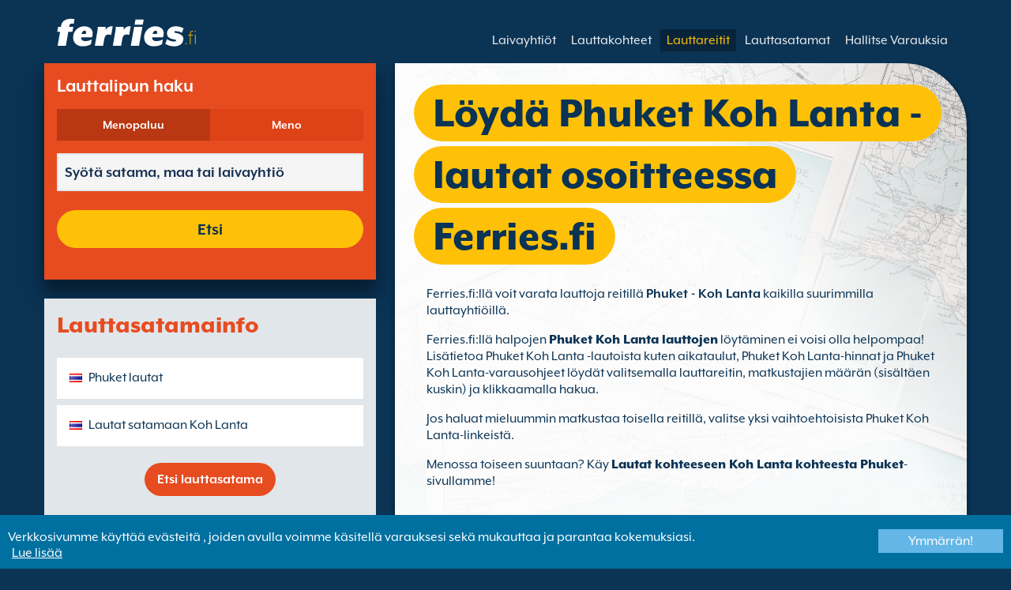

--- FILE ---
content_type: text/html; charset=UTF-8
request_url: https://www.ferries.fi/phuket_ao_po_pier_koh_lanta_saladan_pier.html
body_size: 10211
content:
<!DOCTYPE html>

<html lang="fi">
<head id="Head1"><title>
	Varaa Phuket Koh Lanta lautat sivulla Ferries.fi
</title>
<meta charset="utf-8" />
<meta http-equiv="X-UA-Compatible" content="IE=edge" />
<meta name="viewport" content="initial-scale=1.0, maximum-scale=1.0, user-scalable=0" />
<meta name="revisit-after" content="7days" />
<meta name="robots" content="index,follow" />
<meta name="robots" content="ALL" />
<meta name="description" content="Sivulla Ferries.fi voit verrata ja varata Phuket Koh Lanta -lauttoja kaikilla suurimmilla lauttayhti&#246;ill&#228;." />

<link rel="image_src" href="https://www.ferries.fi/images/logo.gif" /> 

<script type="text/javascript">
    var pageLoadStart = Date.now();    
</script>
<script>
    dataLayer = [{
    'pageCategory': 'FerriesRouteInd'
}];
</script>
<!-- Google Tag Manager -->
<script>(function (w, d, s, l, i) {
w[l] = w[l] || []; w[l].push({
'gtm.start':
new Date().getTime(), event: 'gtm.js'
}); var f = d.getElementsByTagName(s)[0],
j = d.createElement(s), dl = l != 'dataLayer' ? '&l=' + l : ''; j.async = true; j.src =
'https://www.googletagmanager.com/gtm.js?id=' + i + dl; f.parentNode.insertBefore(j, f);
})(window, document, 'script', 'dataLayer', 'GTM-NB3MKWX');</script>
<!-- End Google Tag Manager -->
<script type="text/javascript">
        /*Google Analytics*/
        (function (i, s, o, g, r, a, m) {
            i['GoogleAnalyticsObject'] = r; i[r] = i[r] || function () {
                (i[r].q = i[r].q || []).push(arguments)
            }, i[r].l = 1 * new Date(); a = s.createElement(o),
            m = s.getElementsByTagName(o)[0]; a.async = 1; a.src = g; m.parentNode.insertBefore(a, m)
        })(window, document, 'script', 'https://www.google-analytics.com/analytics.js', 'ga');

        ga('create', 'UA-49107755-1', 'auto', { 'allowLinker': true });
        ga('require', 'linker');
        ga('linker:autoLink', ['directferries.com']);
        ga('send', 'pageview');
    </script>
<link rel="Stylesheet" href="/styles/styles.css?v=201013091527" /><link href="https://static.directferries.co.uk/ferries/css/accessibility.css" rel="stylesheet" />
    <!--[if lt IE 9]>
        <script src="https://oss.maxcdn.com/html5shiv/3.7.2/html5shiv.min.js"></script>
        <script src="https://oss.maxcdn.com/respond/1.4.2/respond.min.js"></script>
    <![endif]-->
    <script src="https://ajax.googleapis.com/ajax/libs/jquery/1.11.2/jquery.min.js"></script>
    <script src="https://ssl.directferries.com/wiz/df_fifi.js" type="text/javascript"></script>
</head>
<body>
    <!-- Google Tag Manager (noscript) -->
    <noscript><iframe src="https://www.googletagmanager.com/ns.html?id=GTM-NB3MKWX" height="0" width="0" style="display:none;visibility:hidden"></iframe></noscript>
    <!-- End Google Tag Manager (noscript) -->
    
    <div class="outer">
        
<script type="text/javascript">
    function queryString(key) {
        key = key.replace(/[*+?^$.\[\]{}()|\\\/]/g, "\\$&"); // escape RegEx meta chars
        var match = location.search.match(new RegExp("[?&]" + key + "=([^&]+)(&|$)"));
        return match && decodeURIComponent(match[1].replace(/\+/g, " "));
    }

    function addTrackingCookies(url, data) {
        $.support.cors = true;
        $.ajax({
            url: url + "/secure/ws/adtracking.asmx/AddTrackingCookies",
            data: "trackingData=" + encodeURIComponent(data),
            dataType: "jsonp"
        });
    }

    var qs = window.location.search.substring(1);
    var refURL = encodeURIComponent(document.referrer);

    var tracking_data = qs + "&refr=" + refURL + "&rnd=" + Math.random();

    addTrackingCookies('https://ssl.directferries.com', tracking_data);

    if (queryString('dfpid') > 0 && queryString('affid') > 0 && queryString('rurl') != null) {
        window.location = window.location.protocol + "//" + window.location.host + "/" + queryString('rurl');
    }
</script>

        
<header class="con">
    <div class="row">
        <div id="homebar" class="fr-nav">
            <input type="checkbox" id="fr-nav-check" />
            <div class="fr-nav-header ">
                <a class="divLink" href="/"></a>
                <div class="logo">
                    <img src="https://static.directferries.co.uk/ferries/images/ferries-logo_uk.svg" alt="Ferries.fi" />
                    
                </div>
                <div class="fr-nav-title">
                    .fi
                </div>
            </div>
            <div class="fr-nav-btn">
                <label for="fr-nav-check">
                    <span></span>
                    <span></span>
                    <span></span>
                </label>
            </div>
            <div class="fr-nav-links">
                <ul>
                
                        <li id="DFHeader_rptTabs_liTab_0">
                            <a id="DFHeader_rptTabs_lnkTab_0" href="/" style="display:none;"></a>
                        </li>
                    
                        <li id="DFHeader_rptTabs_liTab_1">
                            <a id="DFHeader_rptTabs_lnkTab_1" href="/laivayhtiot.html">Laivayhti&#246;t</a>
                        </li>
                    
                        <li id="DFHeader_rptTabs_liTab_2">
                            <a id="DFHeader_rptTabs_lnkTab_2" href="/lauttakohteet.html">Lauttakohteet</a>
                        </li>
                    
                        <li id="DFHeader_rptTabs_liTab_3">
                            <a id="DFHeader_rptTabs_lnkTab_3" class="active" href="/reitit.html">Lauttareitit</a>
                        </li>
                    
                        <li id="DFHeader_rptTabs_liTab_4">
                            <a id="DFHeader_rptTabs_lnkTab_4" href="/satamat.html">Lauttasatamat</a>
                        </li>
                    
                        <li id="DFHeader_rptTabs_liTab_5">
                            <a id="DFHeader_rptTabs_lnkTab_5" href="/hallitse_varauksia.html">Hallitse Varauksia</a>
                        </li>
                    
                </ul>
            </div>
        </div>
    </div>
</header>

        
<div class="main con" id="Route">
    <div class="row">

        <div class="sm4">
            
<div class="fsBox">
    <div class="header">
        <h2>
            Lauttalipun haku</h2>
    </div>
    <div id="divNewFareSearch" class="container">
        <!--  ADAM STARTS HERE -->
        <div class="" id="deal_finder_container">
            <script>var origDFscript = 'https://ssl.directferries.com/partners/deal_finder.aspx?stdc=AFCIFI&amp;smin=1'</script>
            <template id="AB_dealfinder_constants" hidden="">
                            <script>
                                // HARDCODED: needs to be dynamically replaced back-end

                                var BookingEngineUrl = 'https://ssl.directferries.com';
                                var tempDateFormat = 'd MM yy';
                                var CDNResourcesUrl = 'https://static.directferries.co.uk';
                                var defaultCurrency = '1';
                                var regionalDates = "";
                                function isEmptyRDateJSON(obj) {
                                    for (var key in obj) {
                                        if (obj.hasOwnProperty(key))
                                            return false;
                                    }
                                    return true;
                                }
                                try {
                                    regionalDates = JSON.parse("{" + "'closeText': 'Sulje',        'prevText': '&laquo;Edellinen',        'nextText': 'Seuraava&raquo;',        'currentText': 'T&auml;n&auml;&auml;n',        'monthNames': ['tammikuu', 'helmikuu', 'maaliskuu', 'huhtikuu', 'toukokuu', 'kesäkuu', 'heinäkuu', 'elokuu', 'syyskuu', 'lokakuu', 'marraskuu', 'joulukuu'],        'monthNamesShort': ['tammi', 'helmi', 'maalis', 'huhti', 'touko', 'kesä', 'heinä', 'elo', 'syys', 'loka', 'marras', 'joulu'],        'dayNamesShort': ['Su', 'Ma', 'Ti', 'Ke', 'To', 'Pe', 'Su'],        'dayNames': ['Sunnuntai', 'Maanantai', 'Tiistai', 'Keskiviikko', 'Torstai', 'Perjantai', 'Lauantai'],        'dayNamesMin': ['Su', 'Ma', 'Ti', 'Ke', 'To', 'Pe', 'La'],        'weekHeader': 'Vk',        'firstDay': 1,        'isRTL': false,        'showMonthAfterYear': false,        'yearSuffix': ''".replace(/'/g, '"') + "}");
                                    if (isEmptyRDateJSON(regionalDates)) throw "Regional Date JSON is empty";
                                } catch (e) {
                                    regionalDates = {
                                        closeText: "Done",
                                        prevText: "Prev",
                                        nextText: "Next",
                                        currentText: "Today",
                                        monthNames: ["January", "February", "March", "April", "May", "June", "July", "August", "September", "October", "November", "December"],
                                        monthNamesShort: ["Jan", "Feb", "Mar", "Apr", "May", "Jun", "Jul", "Aug", "Sep", "Oct", "Nov", "Dec"],
                                        dayNames: ["Sunday", "Monday", "Tuesday", "Wednesday", "Thursday", "Friday", "Saturday"],
                                        dayNamesShort: ["Sun", "Mon", "Tue", "Wed", "Thu", "Fri", "Sat"],
                                        dayNamesMin: ["Su", "Mo", "Tu", "We", "Th", "Fr", "Sa"],
                                        weekHeader: "Wk",
                                        firstDay: 0,
                                        isRTL: !1,
                                        showMonthAfterYear: !1,
                                        yearSuffix: ""
                                    };
                                    try {
                                        if (typeof ga === 'function') {
                                            var msg = '' + e.name + " - Message: " + e.message + " - URL: " + window.location.href;
                                            ga('send', 'event', 'Regional Date JSON error Type: ' + msg);
                                        }
                                    } catch (e) { }
                                }

                                // page-specific params for specialised routes, e.g. by operator:
                                var DF_page_params = {
                                    opname: '',
                                    country: '',
                                    port_from: '',
                                    port_to: '',
                                };

                                var base_user_data = {
                                    "STDCCode": "AFCIFI",
                                    "SiteLanguage": "fi-FI"
                                };

                                var regionalText = {
                                    passenger_single: '1 matkustaja',
                                    passenger_plural: '[--X--] matkustajaa',

                                    pets_single: '1 Lemmikki',
                                    pets_plural: '[--X--] Lemmikkiä',

                                    passenger_adult_single: '1 Adult',
                                    passenger_adult_plural: '[--X--] Adults',
                                    passenger_child_single: '1 Child',
                                    passenger_child_plural: '[--X--] Children',

                                    popup_done: 'Valmis',

                                    passengers_popup_hdg: 'Matkustajat & iät',
                                    passengers_popup_total: 'Matkustajat (kuljettaja mukaan lukien)',
                                    passengers_popup_booking_discount: 'Espanjan kansalaiset suuri perhe?',
                                    passengers_popup_resident_discount: 'Vakinainen asukas?',
                                    passengers_orig_text: 'Kuinka monta matkustajaa?',
                                    passengers_first_text: 'Päämatkustaja / Kuljettaja',
                                    passengers_base_text: 'matkustaja',
                                    passengers_count_text: 'Matkustajat',
                                    passengers_age: 'Ikä',

                                    passengers_adults: 'aikuista',
                                    passengers_children: 'Lapsia',
                                    passengers_children_note: 'Syötä jokaisen lapsen ikä',

                                    modal_booking_discount_hdg: 'Espanjalaisten suurperheiden ehdot',

                                    modal_booking_discount_cnt: 'Espanjalaisten suurperheiden ehdot',

                                    modal_resident_discount_hdg: 'Vakinaisen asukkaan edellytykset',

                                    modal_resident_discount_cnt: 'Asukasalennuksen saamiseksi täytyy KAIKKIEN matkustajien todistaa asuinpaikkansa lähtöselvityksessä esittämällä kansallinen henkilökortti (NIF)/asumistodistus.',

                                    pets_popup_hdg: 'Lemmikin Tiedot',
                                    modal_pet_conditions_hdg: 'Lemmikkien edellytykset',

                                    modal_pet_conditions_cnt: 'Lemmikkien kanssa matkustavat ovat vastuussa siitä, että he täyttävät kaikki tarvittavat määräykset sekä kunkin maan tai alueen (lähtöpaikan sekä kohteen) tarvittavat vaatimukset.Kaikki lemmikin laivalle mukaan ottamiseen vaaditut dokumentit tulee olla niiden alkuperäisessä muodossa. Kopioita ei hyväksytä.Ottaaksesi lemmikkieläin kanssasi matkalle, täytyy sillä olla PETS (Pet Travel Scheme). Löydät lisätietoa klikkaamalla yläpuolella olevaa \'apua\' -nappia.',

                                    vehicle_no_vehicle: 'Jalkamatkustaja (ei ajoneuvoa)',
                                    vehicles_popup_standard_car: 'Standardi Auto',

                                    vehicles_popup_hdg: 'Ajoneuvon Tiedot',
                                    vehicles_popup_org: 'Miten matkustat?',
                                    vehicles_popup_no_vehicles: 'Ilman ajoneuvoa',
                                    vehicles_popup_no_vehicles_not_allowed: 'Ilman ajoneuvoa - Ei saatavilla tällä reitille',
                                    vehicles_popup_with_vehicles: 'Ajoneuvon kanssa (Valitse alla olevasta valikosta)',
                                    vehicles_popup_vehicles_not_allowed: 'Ajoneuvon kanssa - Ei saatavilla tällä reitille',
                                    vehicles_popup_vehicle_model: 'Ajoneuvon malli',
                                    vehicles_popup_vehicle_custom: 'Lisää Ajoneuvo tiedot alla oleviin kohtiin.',
                                    vehicles_popup_vehicle_custom_make: 'Ajoneuvon merkki',
                                    vehicles_popup_vehicle_custom_model: 'Ajoneuvon malli',
                                    vehicles_popup_extra_luggage: 'Kuljetatko mitään auton päällä (kattolaatikkoa, matkatavaroita, polkupyöriä jne)?',
                                    vehicles_popup_extra_luggage_no: 'Ei',
                                    vehicles_popup_extra_luggage_yes: 'Kyllä',
                                    vehicles_popup_caravan_text: 'Asuntovaunu',
                                    vehicles_popup_trailer_text: 'Normaali perävaunu',
                                    vehicles_popup_caravan_trailer: 'Asuntovaunun / Perävaunun tiedot',
                                    vehicles_popup_caravan_trailer_no: 'Ilman asuntovaunua/perävaunua',
                                    vehicles_popup_caravan_trailer_yes: 'Asuntovaunun/perävaunun kanssa (valitse alta)',
                                    vehicles_popup_commercial_goods: 'Kuljetatteko kaupallista tavaraa?',

                                    currency_popup_hdg: 'Valuutta',

                                    validity_no_route: 'Valitse reitti',
                                    validity_no_return_route: 'Valitse paluureitti',

                                    validity_minutes: '',
                                    validity_invalid_outbound_date: 'Valitse voimassaoleva päivämäärä menomatkallesi.',
                                    validity_no_outbound_time: 'Valitse lähtöaika menomatkallesi.',
                                    validity_invalid_outbound_time: 'Valitse voimassaoleva \'Aika\' menoreitillesi. Ajan tulee olla muodossa --TIME--'.replace("--TIME--", (new Date()).getHours() + 1 + ':00'),
                                    validity_invalid_return_date: 'Valitse lähtöaika menomatkallesi.',
                                    validity_no_return_time: 'Valitse voimassaoleva päivämäärä paluumatkallesi.',
                                    validity_invalid_return_time: 'Valitse lähtöaika paluumatkallesi.',
                                    validity_under_min_duration: 'Paluumatkan \'Lähtöaika\' ei voi olla ennen menomatkan saapumista.',

                                    validity_no_passengers: 'Et ole valinnut matkustajia',
                                    validity_no_passenger_ages: 'Ilmoita kaikkien matkustajien iät.',
                                    validity_one_not_adult: 'Matkustajan 1 (kuljettaja) tulee olla aikuinen.',

                                    validity_no_passengers_both_legs: 'Et ole valinnut matkustajia',
                                    validity_no_passenger_ages_both_legs: 'Ilmoita kaikkien matkustajien iät.',
                                    validity_one_not_adult_both_legs: 'Matkustajan 1 (kuljettaja) tulee olla aikuinen.',

                                    validity_no_vehicle_type: 'Valitse ajoneuvon tyyppi',
                                    validity_no_vehicle_make: 'Valitse \'Ajoneuvon merkki\'.',
                                    validity_no_vehicle_model: 'Valitse \'Ajoneuvon malli\'.',
                                    validity_no_vehicle_length: 'Valitse \'Ajoneuvon pituus\'.',
                                    validity_no_vehicle_height: 'Valitse \'Ajoneuvon korkeus\'.',
                                    validity_no_luggage_height: 'Valitse ’Lisäkorkeus’.',
                                    validity_no_luggage_length: 'Valitse "Lisätietoja Length".',
                                    validity_no_caravan_type: 'Valitse \'Perävaunutyyppi\'',
                                    validity_no_caravan_length: 'Valitse \'Perävaunun pituus\'.',
                                    validity_no_caravan_height: 'Valitse \'Perävaunun pituus\'.',

                                    validity_no_vehicle_make_mob: 'Please enter vehicle make',
                                    validity_no_vehicle_model_mob: 'Please enter vehicle model',


                                    submit_continue: 'Seuraava',
                                    search_continue: 'Etsi',

                                    calendar_out_hdg: 'Lähtöpäivä:',
                                    calendar_out_open_ticket_hdg: 'Lähtöpäivä',
                                    time_out_hdg: 'Lähtöpäivä:', //'Lähtö klo:',
                                    calendar_return_hdg: 'Paluupäivä:',
                                    calendar_return_open_ticket_hdg: 'Paluupäivä:',
                                    time_return_hdg: 'Paluupäivä:', //'Paluu klo:',
                                    calendar_both_open_ticket: 'Avoimet liput',

                                    passengers_add: 'Lisää matkustajia',
                                    passengers_note: 'Ilmoita kaikkien matkustajien iät.',
                                    vehicles_popup_vehicle_select_make: 'Valitse \'Ajoneuvon merkki\'.',
                                    vehicles_popup_vehicle_select_model: 'Valitse \'Ajoneuvon malli\'.',
                                    vehicles_popup_customLength: 'Ajoneuvon pituus',
                                    vehicles_popup_customHeight: 'Ajoneuvon korkeus',
                                    vehicles_popup_addLength: 'Lisäpituus',
                                    vehicles_popup_addHeight: 'Lisäkorkeus',
                                    validity_no_currency: "Please select currency",

                                    homepage_tagline: 'Maailman ykkösellä teet parhaat varaukset',

                                    validity_outbound_time: 'Please select a valid \'Time\' for the \'Outbound Route\'. Time must be at least --TIME--',
                                    validity_return_before_outbound: 'The \'Departure Time\' for the return crossing cannot be before the arrival of the outbound crossing.',
                                    journey_title_outbound: 'Lähtöreitti',
                                    journey_title_return: 'Menopaluu'
                                };

                                var regionalTime = { timeFormat: 'HH:ii' };
                                //var s = document.createElement('script'); var u = document.createElement('urscrub'); s.type = 'text/javascript'; s.async = true; if (document.location.host == 'www.directferries.com' || document.location.host == 'ssl.directferries.com' || document.location.host == 'ssl2.directferries.com' || document.location.host == 'www.directferries.co.uk') { s.src = 'https://cdn.userreplay.net/custcc0da137b93930ef31fcc843740623be_ct.js'; } else { s.src = 'https://cdn.userreplay.net/custcc0da137b93930ef31fcc843740623be_ct_staging.js'; } u.appendChild(s); document.head.appendChild(u); console.log(document.location.host)
                                function changeSubmitButtonState(disabled) {
                                    try {
                                        DF_DF1.changeSubmitButtonState(disabled);
                                    } catch (e) {
                                    }
                                }
                            </script>
						</template>
            <!-- JAMIE STARTS HERE -->
            <template id="AB_dealfinder_test_mob_B" hidden="">
                            <link href="https://fonts.googleapis.com/css?family=Catamaran:300,400,500,600,700&amp;subset=latin-ext,tamil" rel="stylesheet" />
                            <link href="https://fonts.googleapis.com/icon?family=Material+Icons" rel="stylesheet" />
		                    <form id="deal_finder1" class="mob-dealfinder" method="post" action="https://ssl.directferries.com/ferry/secure/booking_redirect_df.aspx" data-state="initial_blank" onsubmit="changeSubmitButtonState(true);" novalidate="">
			                    <div class="deal_finder_wrap">
				                    <section class="journey_type" role="group">
					                    <label for="journey_round_trip" class="checked">
						                    <input type="radio" name="journey" id="journey_round_trip" value="2" data-toggle="journey_type" checked="" />
						                    Menopaluu
					                    </label>
					                    <label for="journey_oneway">
						                    <input type="radio" name="journey" id="journey_oneway" value="1" data-toggle="journey_type" />
						                    Meno
					                    </label>
				                    </section>


				                    <label class="journey_route" id="journey_route_parent">
					                    <input type="text" id="route_outbound" class="form-control journey_base" placeholder="Syötä satama, maa tai laivayhtiö" autocomplete="random-value" />
					                    <!--<div class="search_box" data-popup="route_list">
						                    <div class="fromItem"><span class="port">From:</span><span class="location"></span></div>
						                    <i class="material-icons md-36">compare_arrows</i>
						                    <div class="toItem"><span class="port">To:</span><span class="location"></span></div>
					                    </div>-->
					                    <section class="journey_search hide" role="group">
						                    <input type="text" id="outbound_route" class="form-control" placeholder="Syötä satama, maa tai laivayhtiö" autocomplete="random-value" />
		                                </section>
					                    <!--<button type="button" class="df_route_toggle"></button>-->
				                    </label>



				                    <label class="journey_route diff_trip hide">
					                    <input type="text" id="route_return" class="form-control journey_base" placeholder="Syötä satama, maa tai laivayhtiö" autocomplete="random-value" />
					                    <!-- <button type="button" class="df_route_toggle"></button> -->
				                    </label>

				                    <!--<div class="date_time">-->
					                    <section class="journey_timing timing_outbound hide_until_times" role="group">

						                    <!--<i class="material-icons">calendar_today</i>-->
						                    <input type="text" id="cal_outbound" class="form-control journey_date outbound disabled" readonly="" placeholder="Lähtöpäivä" />

						                    <input type="text" id="time_outbound" class="form-control journey_time disabled" readonly="" placeholder="Lähtöaika" />

						                    <label for="open_ticket_outbound" class="open_ticket open_ticket_outbound hide_while_summary">
							                    <span class="checkbox-label">Avoin lippu?</span>
							                    <input type="checkbox" id="open_ticket_outbound" data-toggle="open_ticket" />
						                    </label>

						                    <div class="open_ticket_note_full hide_while_summary hide">
							                    <span class="h4">Avoin lippu?</span>
							                    <p>Avoimet liput ovat voimassa jopa 12 kuukautta varausp&#228;iv&#228;st&#228; (lue lipun ehdot).</p>
						                    </div>

					                    </section>

					                    <section class="journey_timing timing_return round_trip hide_until_times" role="group">

						                    <!--<i class="material-icons">calendar_today</i>-->
						                    <input type="text" id="cal_return" class="form-control journey_date inbound disabled" readonly="" placeholder="Paluupäivä?" />

						                    <input type="text" id="time_return" class="form-control journey_time disabled" readonly="" placeholder="Lähtöaika?" />

						                    <label for="open_ticket_return" class="open_ticket open_ticket_return hide_while_summary">
							                    <span class="checkbox-label">Avoin lippu?</span>
							                    <input type="checkbox" id="open_ticket_return" data-toggle="open_ticket" />
						                    </label>

						                    <div class="open_ticket_note_return hide_while_summary hide">
							                    <span class="h4">Avoin lippu?</span>
							                    <p>Avoimet liput ovat voimassa jopa 12 kuukautta varausp&#228;iv&#228;st&#228; (lue lipun ehdot).</p>
						                    </div>

					                    </section>
				                    <!--</div>-->

				                    <section class="journey_info hide_until_summary" role="group">
					                    <span class="h4">Matkatiedot</span>

					                    <section class="trip_outbound">

                                            <span class="h4 diff_trip hide">L&#228;ht&#246;reitti</span>

						                    <ul>
							                    <li><a class="journey_details passengers trip_outbound both_ways" tabindex="0" data-popup="passengers_popup">
									                    <i class='material-icons df-light-blue'>
											                    people
										                      </i> <span class="journey_details_span">Kuinka monta matkustajaa?</span>
										                      <i class="material-icons df-dark-blue" id="plus_icon">
											                    add_circle
										                      </i>
									                    </a></li>

							                    <li><a class="journey_details pets trip_outbound both_ways hide" tabindex="0" data-popup="pets_popup">
									                    <i class='material-icons df-light-blue'>
											                    pets
										                      </i><span class="journey_details_span">0 Lemmikki&#228;</span>
										                    <i class="material-icons df-dark-blue" id="plus_icon">
											                    add_circle
										                      </i>
										                    </a></li>
							                    <li><a class="journey_details vehicle trip_outbound both_ways" tabindex="0" data-popup="vehicle_base">
									                    <i class='material-icons df-light-blue'>
											                    directions_car
										                      </i>
										                      <span class="journey_details_span">Miten matkustat?</span>
										                    <i class="material-icons df-dark-blue" id="plus_icon">
											                    add_circle
										                      </i>
									                    </a></li>
						                    </ul>

					                    </section>

					                    <section class="trip_return diff_trip hide">

						                    <span class="h4">Menopaluu</span>

						                    <ul>
							                    <li><a class="journey_details passengers trip_return" tabindex="0" data-popup="passengers_popup"><i class='material-icons df-light-blue'>
									                    people
								                      </i> <span class="journey_details_span">Kuinka monta matkustajaa?</span>
								                    <i class="material-icons df-dark-blue" id="plus_icon">
											                    add_circle
										                      </i>
										                    </a></li>
							                    <li><a class="journey_details pets trip_return hide" tabindex="0" data-popup="pets_popup">
                                                    <i class='material-icons df-light-blue'>
									                    pets
								                      </i><span class="journey_details_span">0 Lemmikki&#228;</span>
								                    <i class="material-icons df-dark-blue" id="plus_icon">
											                    add_circle
										                      </i>
										                    </a></li>
							                    <li><a class="journey_details vehicle trip_return" tabindex="0" data-popup="vehicle_base"><i class='material-icons df-light-blue'>
									                    directions_car
								                      </i>
								                      <span class="journey_details_span">Miten matkustat?</span>
								                    <i class="material-icons df-dark-blue" id="plus_icon">
											                    add_circle
										                      </i>
										                    </a></li>
						                    </ul>

					                    </section>

					                    <label for="diff_details" class="diff_details round_trip">
						                    <span class="checkbox-label">Eri tiedot paluumatkalla?</span>
						                    <input type="checkbox" id="diff_details" data-toggle="diff_details" />
					                    </label>
				                    </section>

				                    <a class="currency hide_until_summary" tabindex="0" data-popup="currency_popup"></a>

				                    <button type="submit" class="df_submit hide_while_search">Etsi</button>

				                    <input type="hidden" name="h_currencyid" />
				                    <input type="hidden" name="h_diffoutret" />
				                    <input type="hidden" name="h_journeytype" />
				                    <input type="hidden" name="h_legs" />
				                    <input type="hidden" name="stdc" />
				                    <input type="hidden" name="stdc_hid" />
				                    <input type="hidden" name="vehicleTypeOut" />
				                    <input type="hidden" name="heightOut" />
				                    <input type="hidden" name="caravanOut" />
				                    <input type="hidden" name="vehicleTypeRet" />
				                    <input type="hidden" name="heightRet" />
				                    <input type="hidden" name="caravanRet" />
                                    <input type="hidden" name="dfusrpidck" />
                                    <input type="hidden" name="dfsessionck" />
                                    <input type="hidden" name="dfvisitck" />
                                    <input type="hidden" name="dfexpck" />
			                    </div>
		                    </form>
		                    <link rel="stylesheet" href="https://static.directferries.co.uk/Production/css/dealfinder/df_mob.css?v=1611202018" />
		                    <link href="https://static.directferries.co.uk/Production/css/dealfinder/mobiscroll.javascript.min.css?v=1611202018" rel="stylesheet" />
                            <script src="https://static.directferries.co.uk/Production/scripts/dealfinder/polyfill.js?v=1611202018"></script>
		                    <script defer="" src="https://static.directferries.co.uk/Production/scripts/ferries/df_mob_ie.js?v=1611202018"></script>
						</template>
            <!-- JAMIE ENDS HERE -->
            <script src="https://static.directferries.co.uk/Production/scripts/df_utm.js"></script>
            <script>useTrackingFromJs()</script>
            <script src="https://static.directferries.co.uk/Production/scripts/ferries/ferries_switcher.js?v=1611202018"></script>
        </div>
        <!--  ADAM ENDS HERE -->
    </div>
</div>

            <div class="box">
                <div class="header">
                    <h2>Lauttasatamainfo</h2>
                </div>
                <div class="content">
                    <ul class="rTbl">
				        <li>
					        <div><a class="icon" href="/phuket_ao_po_pier_lautat.html" style="background-image:url('/image/flags/thailand.gif');">Phuket lautat</a></div>
				        </li>
                        <li>
					        <div><a class="icon" href="/lautat_satamaan_koh_lanta_saladan_pier.html" style="background-image:url('/image/flags/thailand.gif');">Lautat satamaan Koh Lanta</a></div>
				        </li>
                    </ul>
                    <div class="footer">
                        <a href="/satamat.html">Etsi lauttasatama</a>
                    </div>
                </div>
            </div>
        </div>

        <div class="sm8">
            <div class="text">
                <div class="header">
                    <div><h1>L&#246;yd&#228; Phuket Koh Lanta -lautat osoitteessa Ferries.fi</h1></div>
                </div>
                <p>Ferries.fi:ll&#228; voit varata lauttoja reitill&#228; <strong>Phuket - Koh Lanta</strong> kaikilla suurimmilla lauttayhti&#246;ill&#228;.</p>
<p>Ferries.fi:ll&#228; halpojen <a href="/">Phuket Koh Lanta lauttojen</a> l&#246;yt&#228;minen ei voisi olla helpompaa! Lis&#228;tietoa Phuket Koh Lanta -lautoista kuten aikataulut, Phuket Koh Lanta-hinnat ja Phuket Koh Lanta-varausohjeet l&#246;yd&#228;t valitsemalla lauttareitin, matkustajien m&#228;&#228;r&#228;n (sis&#228;lt&#228;en kuskin) ja klikkaamalla hakua.</p>
<p>Jos haluat mieluummin matkustaa toisella reitill&#228;, valitse yksi vaihtoehtoisista Phuket Koh Lanta-linkeist&#228;.</p>
<p>Menossa toiseen suuntaan? K&#228;y <a href="/koh_lanta_saladan_pier_phuket_ao_po_pier.html">Lautat kohteeseen Koh Lanta kohteesta Phuket</a>-sivullamme!</p>
 
            </div>

            <div class="box">
                <div class="header">
                    <h2>Phuket Koh Lanta lautat</h2>
                </div>
                <div class="content">
                    <ul class="rTbl rof">
                    
                            <li>
                                <div><img src="/image/tigerline_ferry_s.png" alt="Tigerline Ferry" /></div>
                                <div>
                                    <div>
                                        <div><a href="/tigerline_ferry.html">Tigerline Ferry</a></div>
                                        <div>7 lautta(a)  viikossa Phuket Koh Lanta (1h 45m)</div>
                                    </div>
                                </div>
                            </li>
                        
                    </ul>
                    <div class="footer">
                        <a href="/reitit.html">Etsi lauttareitti</a>
                    </div>
                </div>
            </div>

            

            

            <div class="box">
                <div class="header">
                    <h2>Etsi vaihtoehtoja reitille Phuket Koh Lanta</h2>
                </div>
                <div class="content">
                    <ul class="rTbl">
                    
                    </ul>
                    <ul class="lTbl">
                        <li>
                            <div>Lis&#228;&#228; Phuket Koh Lanta vaihtoehtoja :</div>
                            <div>
                                <a class="icon" href="/lautat_kohteesta_thaimaa.html" style="background-image:url('/image/flags/thailand.gif');">Lautat kohteesta Thaimaa</a>
                                <a class="icon" href="/thaimaa.html" style="background-image:url('/image/flags/thailand.gif');">Lautat maahan Thaimaa</a>
                            </div>
                        </li>
                    </ul>
                </div>
            </div>
        </div>

    </div>
</div>


        
        
<footer class="con">
    <div class="row">
        <div class="sm12">
            
            
            <div class="copy">
                Tekij&#228;noikeus &#169; <a href="/tietoa_meista.html">Newincco 1399 Limited</a><a id="Footer_lnkCopyright"></a>
            </div>
        </div>
    </div>
    <style>
        #gdpr-cookie-message {
            position: fixed;
            bottom: 0;
            background-color: #0070a0;
            padding: 10px;
            box-shadow: 0 6px 6px rgba(0,0,0,0.25);
            width: 100%;
            z-index: 10000;
        }

            #gdpr-cookie-message p {
                color: #fff;
                margin-bottom: 0;
            }

                #gdpr-cookie-message p a {
                    color: #fff;
                    text-decoration: underline;
                    padding-left: 5px;
                }

            #gdpr-cookie-message h4 {
                display: none;
            }

            #gdpr-cookie-message #gdpr-cookie-advanced {
                display: none;
            }

            #gdpr-cookie-message #gdpr-cookie-accept {
                background: #64B6E6;
                border: 0;
                color: #fff;
                padding: 5px 10%;
            }

            #gdpr-cookie-message p {
                width: 70%;
                float: left;
            }

                #gdpr-cookie-message p:last-of-type {
                    width: 30%;
                    float: left;
                    text-align: right;
                }
    </style>
    <script src="https://static.directferries.co.uk/scripts/jquery.ihavecookies.min.js"></script>
    <script>
        $(document).ready(function () {
            $('#btnSearch').click(function () {
                ga('linker:decorate', $('form').get(0));
                return true;
            });
            LogPageRequestEvent(window.location.href, Date.now() - pageLoadStart);
        });
        $('body').ihavecookies({
            message: "Verkkosivumme käyttää evästeitä , joiden avulla voimme käsitellä varauksesi sekä mukauttaa ja parantaa kokemuksiasi.",
            link: "/cookie_policy.htm",
            delay: 1000,
            expires: 30, // 30 days
            moreInfoLabel: "Lue lisää",
            acceptBtnLabel: "Ymmärrän!"
        });
        //Region utm
        try {
            var paramValue = encodeURIComponent(utmResponse);
            var flagLinks = document.querySelectorAll('#Footer_divOtherSites>a');
            for (var i = 0; i < flagLinks.length; i++) {
                var flagLink = flagLinks[i];
                if (!flagLink.href.includes("dfutm")) {
                    flagLink.href = AppendQueryParam(flagLink.href, 'dfutm', paramValue);
                }
            }
        } catch (e) { }
        //End region utm
        /* Messaging */
        function LogPageRequestEvent(pageURL, pageLoadTime) {
            var dfusrpid = document.querySelector('[name="dfusrpidck"]') != null ? document.querySelector('[name="dfusrpidck"]').value : null;
            var uniqueUserIdVal = dfusrpid != null && dfusrpid != "" ? dfusrpid : readCookie('dfusrpid');
            var sessionVal = readCookie('dfsession');
            var visitVal = readCookie('dfvisit');
            //var extraUtmsparams = persistTrackingValues();
            var dfutm = readCookie('dfutm');
            $.ajax({
                type: "GET",
                url: "https://ssl.directferries.com/secure/ws/dfeventlogging.aspx/LogPageRequest?",
                dataType: "jsonp",
                data: 'PageURL=' + encodeURIComponent(pageURL) + '&PageServerProcessingTime=' + pageLoadTime + '&UniqueUserId=' + uniqueUserIdVal + '&SessionId=' + sessionVal + '&VisitId=' + visitVal + '&STDC=' + 'AFCIFI' + '&dfutm=' + encodeURIComponent(utm.getUtm()),
                success: SetEventCookies
            });
        };

        function SetEventCookies(data) {
            if (typeof data !== 'undefined' && data !== null && data) {
                addCookie('dfusrpid', data.d.UniqueUserIdCookie, 365);
                addCookieMins('dfsession', data.d.SessionIdCookie, 30);
                addCookie('dfvisit', data.d.VisitReturningIdCookie, 3650);                
            }
        };

        function addCookie(name, value, days) {
            var expires;

            if (days) {
                var date = new Date();
                date.setTime(date.getTime() + (days * 24 * 60 * 60 * 1000));
                expires = "; expires=" + date.toGMTString();
            } else {
                expires = "";
            }
            var cookieString = encodeURIComponent(name) + "=" + encodeURIComponent(value) + expires + "; path=/;";
            if (window.location.protocol.indexOf('https') != -1) cookieString += "secure=true;samesite=none;";
            document.cookie = cookieString;
        }

        function addCookieMins(name, value, mins) {
            var expires;

            if (mins) {
                var date = new Date();
                date.setTime(date.getTime() + (mins * 60 * 1000));
                expires = "; expires=" + date.toGMTString();
            } else {
                expires = "";
            }
            var cookieString = encodeURIComponent(name) + "=" + encodeURIComponent(value) + expires + "; path=/;";
            if (window.location.protocol.indexOf('https') != -1) cookieString += "secure=true;samesite=none;";
            document.cookie = cookieString;
        }

        function readCookie(name) {
            var nameEQ = encodeURIComponent(name) + "=";
            var ca = document.cookie.split(';');
            for (var i = 0; i < ca.length; i++) {
                var c = ca[i];
                while (c.charAt(0) === ' ') c = c.substring(1, c.length);
                if (c.indexOf(nameEQ) === 0) return decodeURIComponent(c.substring(nameEQ.length, c.length));
            }
            return null;
        }

        function eraseCookie(name) {
            addCookie(name, "", -1);
        }
        
    </script>
</footer>

    </div>
    




    <script async="" type="text/javascript" src="/scripts/scripts.min.js"></script>
    
<div style="display:none">
<script type="text/javascript">
    /* <![CDATA[ */
    var google_conversion_id = 989316638;
    var google_custom_params = window.google_tag_params;
    var google_remarketing_only = true;
    /* ]]> */
</script>
<script type="text/javascript" src="//www.googleadservices.com/pagead/conversion.js">
</script>
<noscript>
<div style="display:inline;">
<img height="1" width="1" style="border-style:none;" alt="" src="//googleads.g.doubleclick.net/pagead/viewthroughconversion/989316638/?value=0&amp;guid=ON&amp;script=0" />
</div>
</noscript>
</div>
    
</body>
</html>

--- FILE ---
content_type: text/javascript
request_url: https://static.directferries.co.uk/Production/scripts/dealfinder/polyfill.js?v=1611202018
body_size: 202949
content:
var isIE11 = false; try { eval('"use strict"; class foo {}'); } catch (e) { isIE11 = true; }
if (isIE11) {
    //polyfill
    (function () {
        var support = ("content" in document.createElement("template"));
        // Set the content property if missing
        if (!support) {
            var
                /**
                 * Prefer an array to a NodeList
                 * Otherwise, updating the content property of a node
                 * will update the NodeList and we'll loose the nested <template>
                 */
                templates = Array.prototype.slice.call(document.getElementsByTagName("template")),
                template, content, fragment, node, i = 0, j;

            // For each <template> element get its content and wrap it in a document fragment
            while ((template = templates[i++])) {
                content = template.children;
                fragment = document.createDocumentFragment();

                for (j = 0; node = content[j]; j++) {
                    fragment.appendChild(node);
                }

                template.content = fragment;
            }
        }
        // Prepare a clone function to allow nested <template> elements
        function clone() {
            var
                templates = this.querySelectorAll("template"),
                fragments = [],
                template,
                i = 0;

            // If the support is OK simply clone and return
            if (support) {
                template = this.cloneNode(true);
                templates = template.content.querySelectorAll("template");

                // Set the clone method for each nested <template> element
                for (; templates[i]; i++) {
                    templates[i].clone = clone;
                }

                return template;
            }

            // Loop through nested <template> to retrieve the content property
            for (; templates[i]; i++) {
                fragments.push(templates[i].content);
            }

            // Now, clone the document fragment
            template = this.cloneNode(true);

            // Makes sure the clone have a "content" and "clone" properties
            template.content = this.content;
            template.clone = clone;

            /**
             * Retrieve the nested <template> once again
             * Since we just cloned the document fragment,
             * the content's property of the nested <template> might be undefined
             * We have to re-set it using the fragment array we previously got
             */
            templates = template.querySelectorAll("template");

            // Loop to set the content property of each nested template
            for (i = 0; templates[i]; i++) {
                templates[i].content = fragments[i];
                templates[i].clone = clone; // Makes sure to set the clone method as well
            }

            return template;
        }

        var
            templates = document.querySelectorAll("template"),
            template, i = 0;

        // Pollute the DOM with a "clone" method on each <template> element
        while ((template = templates[i++])) {
            template.clone = clone;
        }
    }());
    //foreach
    if (window.NodeList && !NodeList.prototype.forEach) {
        NodeList.prototype.forEach = function (callback, thisArg) {
            thisArg = thisArg || window;
            for (var i = 0; i < this.length; i++) {
                callback.call(thisArg, this[i], i, this);
            }
        };
    }
    //find
    if (!Array.prototype.find) {
        Object.defineProperty(Array.prototype, 'find', {
            value: function (predicate) {
                // 1. Let O be ? ToObject(this value).
                if (this == null) {
                    throw TypeError('"this" is null or not defined');
                }

                var o = Object(this);

                // 2. Let len be ? ToLength(? Get(O, "length")).
                var len = o.length >>> 0;

                // 3. If IsCallable(predicate) is false, throw a TypeError exception.
                if (typeof predicate !== 'function') {
                    throw TypeError('predicate must be a function');
                }

                // 4. If thisArg was supplied, let T be thisArg; else let T be undefined.
                var thisArg = arguments[1];

                // 5. Let k be 0.
                var k = 0;

                // 6. Repeat, while k < len
                while (k < len) {
                    // a. Let Pk be ! ToString(k).
                    // b. Let kValue be ? Get(O, Pk).
                    // c. Let testResult be ToBoolean(? Call(predicate, T, « kValue, k, O »)).
                    // d. If testResult is true, return kValue.
                    var kValue = o[k];
                    if (predicate.call(thisArg, kValue, k, o)) {
                        return kValue;
                    }
                    // e. Increase k by 1.
                    k++;
                }

                // 7. Return undefined.
                return undefined;
            },
            configurable: true,
            writable: true
        });
    }

    //remove
    if (!('remove' in Element.prototype)) {
        Element.prototype.remove = function () {
            if (this.parentNode) {
                this.parentNode.removeChild(this);
            }
        };
    }

    //prepend
    (function (arr) {
        arr.forEach(function (item) {
            if (item.hasOwnProperty('prepend')) {
                return;
            }
            Object.defineProperty(item, 'prepend', {
                configurable: true,
                enumerable: true,
                writable: true,
                value: function prepend() {
                    var argArr = Array.prototype.slice.call(arguments),
                        docFrag = document.createDocumentFragment();

                    argArr.forEach(function (argItem) {
                        var isNode = argItem instanceof Node;
                        docFrag.appendChild(isNode ? argItem : document.createTextNode(String(argItem)));
                    });

                    this.insertBefore(docFrag, this.firstChild);
                }
            });
        });
    })([Element.prototype, Document.prototype, DocumentFragment.prototype]);

    //closest
    if (!Element.prototype.matches) {
        Element.prototype.matches = Element.prototype.msMatchesSelector ||
            Element.prototype.webkitMatchesSelector;
    }

    if (!Element.prototype.closest) {
        Element.prototype.closest = function (s) {
            var el = this;

            do {
                if (Element.prototype.matches.call(el, s)) return el;
                el = el.parentElement || el.parentNode;
            } while (el !== null && el.nodeType === 1);
            return null;
        };
    }
    (function e(t, n, r) { function s(o, u) { if (!n[o]) { if (!t[o]) { var a = typeof require == "function" && require; if (!u && a) return a(o, !0); if (i) return i(o, !0); var f = new Error("Cannot find module '" + o + "'"); throw f.code = "MODULE_NOT_FOUND", f } var l = n[o] = { exports: {} }; t[o][0].call(l.exports, function (e) { var n = t[o][1][e]; return s(n ? n : e) }, l, l.exports, e, t, n, r) } return n[o].exports } var i = typeof require == "function" && require; for (var o = 0; o < r.length; o++)s(r[o]); return s })({
        1: [function (require, module, exports) {
            (function (global) {
                "use strict";

                var _toolsProtectJs2 = require("./tools/protect.js");

                var _toolsProtectJs3 = _interopRequireDefault(_toolsProtectJs2);

                require("core-js/shim");

                require("regenerator/runtime");

                _toolsProtectJs3["default"](module);

                function _interopRequireDefault(obj) { return obj && obj.__esModule ? obj : { "default": obj }; }

                if (global._babelPolyfill) {
                    throw new Error("only one instance of babel/polyfill is allowed");
                }
                global._babelPolyfill = true;
            }).call(this, typeof global !== "undefined" ? global : typeof self !== "undefined" ? self : typeof window !== "undefined" ? window : {})
        }, { "./tools/protect.js": 2, "core-js/shim": 93, "regenerator/runtime": 94 }], 2: [function (require, module, exports) {
            (function (__dirname) {
                "use strict";

                exports.__esModule = true;

                function _interopRequireDefault(obj) { return obj && obj.__esModule ? obj : { "default": obj }; }

                var _path = require("path");

                var _path2 = _interopRequireDefault(_path);

                var root = _path2["default"].resolve(__dirname, "../../../");

                exports["default"] = function (module) {
                    if (module.parent && module.parent.filename.indexOf(root) !== 0) {
                        throw new Error("Don't hotlink internal Babel files.");
                    }
                };

                module.exports = exports["default"];
            }).call(this, "/lib/babel/tools")
        }, { "path": 3 }], 3: [function (require, module, exports) {
            (function (process) {
                // Copyright Joyent, Inc. and other Node contributors.
                //
                // Permission is hereby granted, free of charge, to any person obtaining a
                // copy of this software and associated documentation files (the
                // "Software"), to deal in the Software without restriction, including
                // without limitation the rights to use, copy, modify, merge, publish,
                // distribute, sublicense, and/or sell copies of the Software, and to permit
                // persons to whom the Software is furnished to do so, subject to the
                // following conditions:
                //
                // The above copyright notice and this permission notice shall be included
                // in all copies or substantial portions of the Software.
                //
                // THE SOFTWARE IS PROVIDED "AS IS", WITHOUT WARRANTY OF ANY KIND, EXPRESS
                // OR IMPLIED, INCLUDING BUT NOT LIMITED TO THE WARRANTIES OF
                // MERCHANTABILITY, FITNESS FOR A PARTICULAR PURPOSE AND NONINFRINGEMENT. IN
                // NO EVENT SHALL THE AUTHORS OR COPYRIGHT HOLDERS BE LIABLE FOR ANY CLAIM,
                // DAMAGES OR OTHER LIABILITY, WHETHER IN AN ACTION OF CONTRACT, TORT OR
                // OTHERWISE, ARISING FROM, OUT OF OR IN CONNECTION WITH THE SOFTWARE OR THE
                // USE OR OTHER DEALINGS IN THE SOFTWARE.

                // resolves . and .. elements in a path array with directory names there
                // must be no slashes, empty elements, or device names (c:\) in the array
                // (so also no leading and trailing slashes - it does not distinguish
                // relative and absolute paths)
                function normalizeArray(parts, allowAboveRoot) {
                    // if the path tries to go above the root, `up` ends up > 0
                    var up = 0;
                    for (var i = parts.length - 1; i >= 0; i--) {
                        var last = parts[i];
                        if (last === '.') {
                            parts.splice(i, 1);
                        } else if (last === '..') {
                            parts.splice(i, 1);
                            up++;
                        } else if (up) {
                            parts.splice(i, 1);
                            up--;
                        }
                    }

                    // if the path is allowed to go above the root, restore leading ..s
                    if (allowAboveRoot) {
                        for (; up--; up) {
                            parts.unshift('..');
                        }
                    }

                    return parts;
                }

                // Split a filename into [root, dir, basename, ext], unix version
                // 'root' is just a slash, or nothing.
                var splitPathRe =
                    /^(\/?|)([\s\S]*?)((?:\.{1,2}|[^\/]+?|)(\.[^.\/]*|))(?:[\/]*)$/;
                var splitPath = function (filename) {
                    return splitPathRe.exec(filename).slice(1);
                };

                // path.resolve([from ...], to)
                // posix version
                exports.resolve = function () {
                    var resolvedPath = '',
                        resolvedAbsolute = false;

                    for (var i = arguments.length - 1; i >= -1 && !resolvedAbsolute; i--) {
                        var path = (i >= 0) ? arguments[i] : process.cwd();

                        // Skip empty and invalid entries
                        if (typeof path !== 'string') {
                            throw new TypeError('Arguments to path.resolve must be strings');
                        } else if (!path) {
                            continue;
                        }

                        resolvedPath = path + '/' + resolvedPath;
                        resolvedAbsolute = path.charAt(0) === '/';
                    }

                    // At this point the path should be resolved to a full absolute path, but
                    // handle relative paths to be safe (might happen when process.cwd() fails)

                    // Normalize the path
                    resolvedPath = normalizeArray(filter(resolvedPath.split('/'), function (p) {
                        return !!p;
                    }), !resolvedAbsolute).join('/');

                    return ((resolvedAbsolute ? '/' : '') + resolvedPath) || '.';
                };

                // path.normalize(path)
                // posix version
                exports.normalize = function (path) {
                    var isAbsolute = exports.isAbsolute(path),
                        trailingSlash = substr(path, -1) === '/';

                    // Normalize the path
                    path = normalizeArray(filter(path.split('/'), function (p) {
                        return !!p;
                    }), !isAbsolute).join('/');

                    if (!path && !isAbsolute) {
                        path = '.';
                    }
                    if (path && trailingSlash) {
                        path += '/';
                    }

                    return (isAbsolute ? '/' : '') + path;
                };

                // posix version
                exports.isAbsolute = function (path) {
                    return path.charAt(0) === '/';
                };

                // posix version
                exports.join = function () {
                    var paths = Array.prototype.slice.call(arguments, 0);
                    return exports.normalize(filter(paths, function (p, index) {
                        if (typeof p !== 'string') {
                            throw new TypeError('Arguments to path.join must be strings');
                        }
                        return p;
                    }).join('/'));
                };


                // path.relative(from, to)
                // posix version
                exports.relative = function (from, to) {
                    from = exports.resolve(from).substr(1);
                    to = exports.resolve(to).substr(1);

                    function trim(arr) {
                        var start = 0;
                        for (; start < arr.length; start++) {
                            if (arr[start] !== '') break;
                        }

                        var end = arr.length - 1;
                        for (; end >= 0; end--) {
                            if (arr[end] !== '') break;
                        }

                        if (start > end) return [];
                        return arr.slice(start, end - start + 1);
                    }

                    var fromParts = trim(from.split('/'));
                    var toParts = trim(to.split('/'));

                    var length = Math.min(fromParts.length, toParts.length);
                    var samePartsLength = length;
                    for (var i = 0; i < length; i++) {
                        if (fromParts[i] !== toParts[i]) {
                            samePartsLength = i;
                            break;
                        }
                    }

                    var outputParts = [];
                    for (var i = samePartsLength; i < fromParts.length; i++) {
                        outputParts.push('..');
                    }

                    outputParts = outputParts.concat(toParts.slice(samePartsLength));

                    return outputParts.join('/');
                };

                exports.sep = '/';
                exports.delimiter = ':';

                exports.dirname = function (path) {
                    var result = splitPath(path),
                        root = result[0],
                        dir = result[1];

                    if (!root && !dir) {
                        // No dirname whatsoever
                        return '.';
                    }

                    if (dir) {
                        // It has a dirname, strip trailing slash
                        dir = dir.substr(0, dir.length - 1);
                    }

                    return root + dir;
                };


                exports.basename = function (path, ext) {
                    var f = splitPath(path)[2];
                    // TODO: make this comparison case-insensitive on windows?
                    if (ext && f.substr(-1 * ext.length) === ext) {
                        f = f.substr(0, f.length - ext.length);
                    }
                    return f;
                };


                exports.extname = function (path) {
                    return splitPath(path)[3];
                };

                function filter(xs, f) {
                    if (xs.filter) return xs.filter(f);
                    var res = [];
                    for (var i = 0; i < xs.length; i++) {
                        if (f(xs[i], i, xs)) res.push(xs[i]);
                    }
                    return res;
                }

                // String.prototype.substr - negative index don't work in IE8
                var substr = 'ab'.substr(-1) === 'b'
                    ? function (str, start, len) { return str.substr(start, len) }
                    : function (str, start, len) {
                        if (start < 0) start = str.length + start;
                        return str.substr(start, len);
                    }
                    ;

            }).call(this, require('_process'))
        }, { "_process": 4 }], 4: [function (require, module, exports) {
            // shim for using process in browser

            var process = module.exports = {};
            var queue = [];
            var draining = false;

            function drainQueue() {
                if (draining) {
                    return;
                }
                draining = true;
                var currentQueue;
                var len = queue.length;
                while (len) {
                    currentQueue = queue;
                    queue = [];
                    var i = -1;
                    while (++i < len) {
                        currentQueue[i]();
                    }
                    len = queue.length;
                }
                draining = false;
            }
            process.nextTick = function (fun) {
                queue.push(fun);
                if (!draining) {
                    setTimeout(drainQueue, 0);
                }
            };

            process.title = 'browser';
            process.browser = true;
            process.env = {};
            process.argv = [];
            process.version = ''; // empty string to avoid regexp issues
            process.versions = {};

            function noop() { }

            process.on = noop;
            process.addListener = noop;
            process.once = noop;
            process.off = noop;
            process.removeListener = noop;
            process.removeAllListeners = noop;
            process.emit = noop;

            process.binding = function (name) {
                throw new Error('process.binding is not supported');
            };

            // TODO(shtylman)
            process.cwd = function () { return '/' };
            process.chdir = function (dir) {
                throw new Error('process.chdir is not supported');
            };
            process.umask = function () { return 0; };

        }, {}], 5: [function (require, module, exports) {
            // false -> Array#indexOf
            // true  -> Array#includes
            var $ = require('./$');
            module.exports = function (IS_INCLUDES) {
                return function ($this, el, fromIndex) {
                    var O = $.toObject($this)
                        , length = $.toLength(O.length)
                        , index = $.toIndex(fromIndex, length)
                        , value;
                    if (IS_INCLUDES && el != el) while (length > index) {
                        value = O[index++];
                        if (value != value) return true;
                    } else for (; length > index; index++)if (IS_INCLUDES || index in O) {
                        if (O[index] === el) return IS_INCLUDES || index;
                    } return !IS_INCLUDES && -1;
                };
            };
        }, { "./$": 26 }], 6: [function (require, module, exports) {
            // 0 -> Array#forEach
            // 1 -> Array#map
            // 2 -> Array#filter
            // 3 -> Array#some
            // 4 -> Array#every
            // 5 -> Array#find
            // 6 -> Array#findIndex
            var $ = require('./$')
                , ctx = require('./$.ctx');
            module.exports = function (TYPE) {
                var IS_MAP = TYPE == 1
                    , IS_FILTER = TYPE == 2
                    , IS_SOME = TYPE == 3
                    , IS_EVERY = TYPE == 4
                    , IS_FIND_INDEX = TYPE == 6
                    , NO_HOLES = TYPE == 5 || IS_FIND_INDEX;
                return function ($this, callbackfn, that) {
                    var O = Object($.assertDefined($this))
                        , self = $.ES5Object(O)
                        , f = ctx(callbackfn, that, 3)
                        , length = $.toLength(self.length)
                        , index = 0
                        , result = IS_MAP ? Array(length) : IS_FILTER ? [] : undefined
                        , val, res;
                    for (; length > index; index++)if (NO_HOLES || index in self) {
                        val = self[index];
                        res = f(val, index, O);
                        if (TYPE) {
                            if (IS_MAP) result[index] = res;            // map
                            else if (res) switch (TYPE) {
                                case 3: return true;                    // some
                                case 5: return val;                     // find
                                case 6: return index;                   // findIndex
                                case 2: result.push(val);               // filter
                            } else if (IS_EVERY) return false;          // every
                        }
                    }
                    return IS_FIND_INDEX ? -1 : IS_SOME || IS_EVERY ? IS_EVERY : result;
                };
            };
        }, { "./$": 26, "./$.ctx": 14 }], 7: [function (require, module, exports) {
            var $ = require('./$');
            function assert(condition, msg1, msg2) {
                if (!condition) throw TypeError(msg2 ? msg1 + msg2 : msg1);
            }
            assert.def = $.assertDefined;
            assert.fn = function (it) {
                if (!$.isFunction(it)) throw TypeError(it + ' is not a function!');
                return it;
            };
            assert.obj = function (it) {
                if (!$.isObject(it)) throw TypeError(it + ' is not an object!');
                return it;
            };
            assert.inst = function (it, Constructor, name) {
                if (!(it instanceof Constructor)) throw TypeError(name + ": use the 'new' operator!");
                return it;
            };
            module.exports = assert;
        }, { "./$": 26 }], 8: [function (require, module, exports) {
            var $ = require('./$')
                , enumKeys = require('./$.enum-keys');
            // 19.1.2.1 Object.assign(target, source, ...)
            /* eslint-disable no-unused-vars */
            module.exports = Object.assign || function assign(target, source) {
                /* eslint-enable no-unused-vars */
                var T = Object($.assertDefined(target))
                    , l = arguments.length
                    , i = 1;
                while (l > i) {
                    var S = $.ES5Object(arguments[i++])
                        , keys = enumKeys(S)
                        , length = keys.length
                        , j = 0
                        , key;
                    while (length > j) T[key = keys[j++]] = S[key];
                }
                return T;
            };
        }, { "./$": 26, "./$.enum-keys": 17 }], 9: [function (require, module, exports) {
            var $ = require('./$')
                , TAG = require('./$.wks')('toStringTag')
                , toString = {}.toString;
            function cof(it) {
                return toString.call(it).slice(8, -1);
            }
            cof.classof = function (it) {
                var O, T;
                return it == undefined ? it === undefined ? 'Undefined' : 'Null'
                    : typeof (T = (O = Object(it))[TAG]) == 'string' ? T : cof(O);
            };
            cof.set = function (it, tag, stat) {
                if (it && !$.has(it = stat ? it : it.prototype, TAG)) $.hide(it, TAG, tag);
            };
            module.exports = cof;
        }, { "./$": 26, "./$.wks": 44 }], 10: [function (require, module, exports) {
            'use strict';
            var $ = require('./$')
                , ctx = require('./$.ctx')
                , safe = require('./$.uid').safe
                , assert = require('./$.assert')
                , forOf = require('./$.for-of')
                , step = require('./$.iter').step
                , $has = $.has
                , set = $.set
                , isObject = $.isObject
                , hide = $.hide
                , isExtensible = Object.isExtensible || isObject
                , ID = safe('id')
                , O1 = safe('O1')
                , LAST = safe('last')
                , FIRST = safe('first')
                , ITER = safe('iter')
                , SIZE = $.DESC ? safe('size') : 'size'
                , id = 0;

            function fastKey(it, create) {
                // return primitive with prefix
                if (!isObject(it)) return typeof it == 'symbol' ? it : (typeof it == 'string' ? 'S' : 'P') + it;
                if (!$has(it, ID)) {
                    // can't set id to frozen object
                    if (!isExtensible(it)) return 'F';
                    // not necessary to add id
                    if (!create) return 'E';
                    // add missing object id
                    hide(it, ID, ++id);
                    // return object id with prefix
                } return 'O' + it[ID];
            }

            function getEntry(that, key) {
                // fast case
                var index = fastKey(key), entry;
                if (index !== 'F') return that[O1][index];
                // frozen object case
                for (entry = that[FIRST]; entry; entry = entry.n) {
                    if (entry.k == key) return entry;
                }
            }

            module.exports = {
                getConstructor: function (wrapper, NAME, IS_MAP, ADDER) {
                    var C = wrapper(function (that, iterable) {
                        assert.inst(that, C, NAME);
                        set(that, O1, $.create(null));
                        set(that, SIZE, 0);
                        set(that, LAST, undefined);
                        set(that, FIRST, undefined);
                        if (iterable != undefined) forOf(iterable, IS_MAP, that[ADDER], that);
                    });
                    require('./$.mix')(C.prototype, {
                        // 23.1.3.1 Map.prototype.clear()
                        // 23.2.3.2 Set.prototype.clear()
                        clear: function clear() {
                            for (var that = this, data = that[O1], entry = that[FIRST]; entry; entry = entry.n) {
                                entry.r = true;
                                if (entry.p) entry.p = entry.p.n = undefined;
                                delete data[entry.i];
                            }
                            that[FIRST] = that[LAST] = undefined;
                            that[SIZE] = 0;
                        },
                        // 23.1.3.3 Map.prototype.delete(key)
                        // 23.2.3.4 Set.prototype.delete(value)
                        'delete': function (key) {
                            var that = this
                                , entry = getEntry(that, key);
                            if (entry) {
                                var next = entry.n
                                    , prev = entry.p;
                                delete that[O1][entry.i];
                                entry.r = true;
                                if (prev) prev.n = next;
                                if (next) next.p = prev;
                                if (that[FIRST] == entry) that[FIRST] = next;
                                if (that[LAST] == entry) that[LAST] = prev;
                                that[SIZE]--;
                            } return !!entry;
                        },
                        // 23.2.3.6 Set.prototype.forEach(callbackfn, thisArg = undefined)
                        // 23.1.3.5 Map.prototype.forEach(callbackfn, thisArg = undefined)
                        forEach: function forEach(callbackfn /*, that = undefined */) {
                            var f = ctx(callbackfn, arguments[1], 3)
                                , entry;
                            while (entry = entry ? entry.n : this[FIRST]) {
                                f(entry.v, entry.k, this);
                                // revert to the last existing entry
                                while (entry && entry.r) entry = entry.p;
                            }
                        },
                        // 23.1.3.7 Map.prototype.has(key)
                        // 23.2.3.7 Set.prototype.has(value)
                        has: function has(key) {
                            return !!getEntry(this, key);
                        }
                    });
                    if ($.DESC) $.setDesc(C.prototype, 'size', {
                        get: function () {
                            return assert.def(this[SIZE]);
                        }
                    });
                    return C;
                },
                def: function (that, key, value) {
                    var entry = getEntry(that, key)
                        , prev, index;
                    // change existing entry
                    if (entry) {
                        entry.v = value;
                        // create new entry
                    } else {
                        that[LAST] = entry = {
                            i: index = fastKey(key, true), // <- index
                            k: key,                        // <- key
                            v: value,                      // <- value
                            p: prev = that[LAST],          // <- previous entry
                            n: undefined,                  // <- next entry
                            r: false                       // <- removed
                        };
                        if (!that[FIRST]) that[FIRST] = entry;
                        if (prev) prev.n = entry;
                        that[SIZE]++;
                        // add to index
                        if (index !== 'F') that[O1][index] = entry;
                    } return that;
                },
                getEntry: getEntry,
                // add .keys, .values, .entries, [@@iterator]
                // 23.1.3.4, 23.1.3.8, 23.1.3.11, 23.1.3.12, 23.2.3.5, 23.2.3.8, 23.2.3.10, 23.2.3.11
                setIter: function (C, NAME, IS_MAP) {
                    require('./$.iter-define')(C, NAME, function (iterated, kind) {
                        set(this, ITER, { o: iterated, k: kind });
                    }, function () {
                        var iter = this[ITER]
                            , kind = iter.k
                            , entry = iter.l;
                        // revert to the last existing entry
                        while (entry && entry.r) entry = entry.p;
                        // get next entry
                        if (!iter.o || !(iter.l = entry = entry ? entry.n : iter.o[FIRST])) {
                            // or finish the iteration
                            iter.o = undefined;
                            return step(1);
                        }
                        // return step by kind
                        if (kind == 'keys') return step(0, entry.k);
                        if (kind == 'values') return step(0, entry.v);
                        return step(0, [entry.k, entry.v]);
                    }, IS_MAP ? 'entries' : 'values', !IS_MAP, true);
                }
            };
        }, { "./$": 26, "./$.assert": 7, "./$.ctx": 14, "./$.for-of": 18, "./$.iter": 25, "./$.iter-define": 23, "./$.mix": 28, "./$.uid": 42 }], 11: [function (require, module, exports) {
            // https://github.com/DavidBruant/Map-Set.prototype.toJSON
            var $def = require('./$.def')
                , forOf = require('./$.for-of');
            module.exports = function (NAME) {
                $def($def.P, NAME, {
                    toJSON: function toJSON() {
                        var arr = [];
                        forOf(this, false, arr.push, arr);
                        return arr;
                    }
                });
            };
        }, { "./$.def": 15, "./$.for-of": 18 }], 12: [function (require, module, exports) {
            'use strict';
            var $ = require('./$')
                , safe = require('./$.uid').safe
                , assert = require('./$.assert')
                , forOf = require('./$.for-of')
                , $has = $.has
                , isObject = $.isObject
                , hide = $.hide
                , isExtensible = Object.isExtensible || isObject
                , id = 0
                , ID = safe('id')
                , WEAK = safe('weak')
                , LEAK = safe('leak')
                , method = require('./$.array-methods')
                , find = method(5)
                , findIndex = method(6);
            function findFrozen(store, key) {
                return find(store.array, function (it) {
                    return it[0] === key;
                });
            }
            // fallback for frozen keys
            function leakStore(that) {
                return that[LEAK] || hide(that, LEAK, {
                    array: [],
                    get: function (key) {
                        var entry = findFrozen(this, key);
                        if (entry) return entry[1];
                    },
                    has: function (key) {
                        return !!findFrozen(this, key);
                    },
                    set: function (key, value) {
                        var entry = findFrozen(this, key);
                        if (entry) entry[1] = value;
                        else this.array.push([key, value]);
                    },
                    'delete': function (key) {
                        var index = findIndex(this.array, function (it) {
                            return it[0] === key;
                        });
                        if (~index) this.array.splice(index, 1);
                        return !!~index;
                    }
                })[LEAK];
            }

            module.exports = {
                getConstructor: function (wrapper, NAME, IS_MAP, ADDER) {
                    var C = wrapper(function (that, iterable) {
                        $.set(assert.inst(that, C, NAME), ID, id++);
                        if (iterable != undefined) forOf(iterable, IS_MAP, that[ADDER], that);
                    });
                    require('./$.mix')(C.prototype, {
                        // 23.3.3.2 WeakMap.prototype.delete(key)
                        // 23.4.3.3 WeakSet.prototype.delete(value)
                        'delete': function (key) {
                            if (!isObject(key)) return false;
                            if (!isExtensible(key)) return leakStore(this)['delete'](key);
                            return $has(key, WEAK) && $has(key[WEAK], this[ID]) && delete key[WEAK][this[ID]];
                        },
                        // 23.3.3.4 WeakMap.prototype.has(key)
                        // 23.4.3.4 WeakSet.prototype.has(value)
                        has: function has(key) {
                            if (!isObject(key)) return false;
                            if (!isExtensible(key)) return leakStore(this).has(key);
                            return $has(key, WEAK) && $has(key[WEAK], this[ID]);
                        }
                    });
                    return C;
                },
                def: function (that, key, value) {
                    if (!isExtensible(assert.obj(key))) {
                        leakStore(that).set(key, value);
                    } else {
                        $has(key, WEAK) || hide(key, WEAK, {});
                        key[WEAK][that[ID]] = value;
                    } return that;
                },
                leakStore: leakStore,
                WEAK: WEAK,
                ID: ID
            };
        }, { "./$": 26, "./$.array-methods": 6, "./$.assert": 7, "./$.for-of": 18, "./$.mix": 28, "./$.uid": 42 }], 13: [function (require, module, exports) {
            'use strict';
            var $ = require('./$')
                , $def = require('./$.def')
                , BUGGY = require('./$.iter').BUGGY
                , forOf = require('./$.for-of')
                , species = require('./$.species')
                , assertInstance = require('./$.assert').inst;

            module.exports = function (NAME, wrapper, methods, common, IS_MAP, IS_WEAK) {
                var Base = $.g[NAME]
                    , C = Base
                    , ADDER = IS_MAP ? 'set' : 'add'
                    , proto = C && C.prototype
                    , O = {};
                function fixMethod(KEY) {
                    var fn = proto[KEY];
                    require('./$.redef')(proto, KEY,
                        KEY == 'delete' ? function (a) { return fn.call(this, a === 0 ? 0 : a); }
                            : KEY == 'has' ? function has(a) { return fn.call(this, a === 0 ? 0 : a); }
                                : KEY == 'get' ? function get(a) { return fn.call(this, a === 0 ? 0 : a); }
                                    : KEY == 'add' ? function add(a) { fn.call(this, a === 0 ? 0 : a); return this; }
                                        : function set(a, b) { fn.call(this, a === 0 ? 0 : a, b); return this; }
                    );
                }
                if (!$.isFunction(C) || !(IS_WEAK || !BUGGY && proto.forEach && proto.entries)) {
                    // create collection constructor
                    C = common.getConstructor(wrapper, NAME, IS_MAP, ADDER);
                    require('./$.mix')(C.prototype, methods);
                } else {
                    var inst = new C
                        , chain = inst[ADDER](IS_WEAK ? {} : -0, 1)
                        , buggyZero;
                    // wrap for init collections from iterable
                    if (!require('./$.iter-detect')(function (iter) { new C(iter); })) { // eslint-disable-line no-new
                        C = wrapper(function (target, iterable) {
                            assertInstance(target, C, NAME);
                            var that = new Base;
                            if (iterable != undefined) forOf(iterable, IS_MAP, that[ADDER], that);
                            return that;
                        });
                        C.prototype = proto;
                        proto.constructor = C;
                    }
                    IS_WEAK || inst.forEach(function (val, key) {
                        buggyZero = 1 / key === -Infinity;
                    });
                    // fix converting -0 key to +0
                    if (buggyZero) {
                        fixMethod('delete');
                        fixMethod('has');
                        IS_MAP && fixMethod('get');
                    }
                    // + fix .add & .set for chaining
                    if (buggyZero || chain !== inst) fixMethod(ADDER);
                }

                require('./$.cof').set(C, NAME);

                O[NAME] = C;
                $def($def.G + $def.W + $def.F * (C != Base), O);
                species(C);
                species($.core[NAME]); // for wrapper

                if (!IS_WEAK) common.setIter(C, NAME, IS_MAP);

                return C;
            };
        }, { "./$": 26, "./$.assert": 7, "./$.cof": 9, "./$.def": 15, "./$.for-of": 18, "./$.iter": 25, "./$.iter-detect": 24, "./$.mix": 28, "./$.redef": 31, "./$.species": 36 }], 14: [function (require, module, exports) {
            // Optional / simple context binding
            var assertFunction = require('./$.assert').fn;
            module.exports = function (fn, that, length) {
                assertFunction(fn);
                if (~length && that === undefined) return fn;
                switch (length) {
                    case 1: return function (a) {
                        return fn.call(that, a);
                    };
                    case 2: return function (a, b) {
                        return fn.call(that, a, b);
                    };
                    case 3: return function (a, b, c) {
                        return fn.call(that, a, b, c);
                    };
                } return function (/* ...args */) {
                    return fn.apply(that, arguments);
                };
            };
        }, { "./$.assert": 7 }], 15: [function (require, module, exports) {
            var $ = require('./$')
                , global = $.g
                , core = $.core
                , isFunction = $.isFunction
                , $redef = require('./$.redef');
            function ctx(fn, that) {
                return function () {
                    return fn.apply(that, arguments);
                };
            }
            global.core = core;
            // type bitmap
            $def.F = 1;  // forced
            $def.G = 2;  // global
            $def.S = 4;  // static
            $def.P = 8;  // proto
            $def.B = 16; // bind
            $def.W = 32; // wrap
            function $def(type, name, source) {
                var key, own, out, exp
                    , isGlobal = type & $def.G
                    , isProto = type & $def.P
                    , target = isGlobal ? global : type & $def.S
                        ? global[name] : (global[name] || {}).prototype
                    , exports = isGlobal ? core : core[name] || (core[name] = {});
                if (isGlobal) source = name;
                for (key in source) {
                    // contains in native
                    own = !(type & $def.F) && target && key in target;
                    // export native or passed
                    out = (own ? target : source)[key];
                    // bind timers to global for call from export context
                    if (type & $def.B && own) exp = ctx(out, global);
                    else exp = isProto && isFunction(out) ? ctx(Function.call, out) : out;
                    // extend global
                    if (target && !own) $redef(target, key, out);
                    // export
                    if (exports[key] != out) $.hide(exports, key, exp);
                    if (isProto) (exports.prototype || (exports.prototype = {}))[key] = out;
                }
            }
            module.exports = $def;
        }, { "./$": 26, "./$.redef": 31 }], 16: [function (require, module, exports) {
            var $ = require('./$')
                , document = $.g.document
                , isObject = $.isObject
                // in old IE typeof document.createElement is 'object'
                , is = isObject(document) && isObject(document.createElement);
            module.exports = function (it) {
                return is ? document.createElement(it) : {};
            };
        }, { "./$": 26 }], 17: [function (require, module, exports) {
            var $ = require('./$');
            module.exports = function (it) {
                var keys = $.getKeys(it)
                    , getDesc = $.getDesc
                    , getSymbols = $.getSymbols;
                if (getSymbols) $.each.call(getSymbols(it), function (key) {
                    if (getDesc(it, key).enumerable) keys.push(key);
                });
                return keys;
            };
        }, { "./$": 26 }], 18: [function (require, module, exports) {
            var ctx = require('./$.ctx')
                , get = require('./$.iter').get
                , call = require('./$.iter-call');
            module.exports = function (iterable, entries, fn, that) {
                var iterator = get(iterable)
                    , f = ctx(fn, that, entries ? 2 : 1)
                    , step;
                while (!(step = iterator.next()).done) {
                    if (call(iterator, f, step.value, entries) === false) {
                        return call.close(iterator);
                    }
                }
            };
        }, { "./$.ctx": 14, "./$.iter": 25, "./$.iter-call": 22 }], 19: [function (require, module, exports) {
            module.exports = function ($) {
                $.FW = true;
                $.path = $.g;
                return $;
            };
        }, {}], 20: [function (require, module, exports) {
            // fallback for IE11 buggy Object.getOwnPropertyNames with iframe and window
            var $ = require('./$')
                , toString = {}.toString
                , getNames = $.getNames;

            var windowNames = typeof window == 'object' && Object.getOwnPropertyNames
                ? Object.getOwnPropertyNames(window) : [];

            function getWindowNames(it) {
                try {
                    return getNames(it);
                } catch (e) {
                    return windowNames.slice();
                }
            }

            module.exports.get = function getOwnPropertyNames(it) {
                if (windowNames && toString.call(it) == '[object Window]') return getWindowNames(it);
                return getNames($.toObject(it));
            };
        }, { "./$": 26 }], 21: [function (require, module, exports) {
            // Fast apply
            // http://jsperf.lnkit.com/fast-apply/5
            module.exports = function (fn, args, that) {
                var un = that === undefined;
                switch (args.length) {
                    case 0: return un ? fn()
                        : fn.call(that);
                    case 1: return un ? fn(args[0])
                        : fn.call(that, args[0]);
                    case 2: return un ? fn(args[0], args[1])
                        : fn.call(that, args[0], args[1]);
                    case 3: return un ? fn(args[0], args[1], args[2])
                        : fn.call(that, args[0], args[1], args[2]);
                    case 4: return un ? fn(args[0], args[1], args[2], args[3])
                        : fn.call(that, args[0], args[1], args[2], args[3]);
                    case 5: return un ? fn(args[0], args[1], args[2], args[3], args[4])
                        : fn.call(that, args[0], args[1], args[2], args[3], args[4]);
                } return fn.apply(that, args);
            };
        }, {}], 22: [function (require, module, exports) {
            var assertObject = require('./$.assert').obj;
            function close(iterator) {
                var ret = iterator['return'];
                if (ret !== undefined) assertObject(ret.call(iterator));
            }
            function call(iterator, fn, value, entries) {
                try {
                    return entries ? fn(assertObject(value)[0], value[1]) : fn(value);
                } catch (e) {
                    close(iterator);
                    throw e;
                }
            }
            call.close = close;
            module.exports = call;
        }, { "./$.assert": 7 }], 23: [function (require, module, exports) {
            var $def = require('./$.def')
                , $redef = require('./$.redef')
                , $ = require('./$')
                , cof = require('./$.cof')
                , $iter = require('./$.iter')
                , SYMBOL_ITERATOR = require('./$.wks')('iterator')
                , FF_ITERATOR = '@@iterator'
                , KEYS = 'keys'
                , VALUES = 'values'
                , Iterators = $iter.Iterators;
            module.exports = function (Base, NAME, Constructor, next, DEFAULT, IS_SET, FORCE) {
                $iter.create(Constructor, NAME, next);
                function createMethod(kind) {
                    function $$(that) {
                        return new Constructor(that, kind);
                    }
                    switch (kind) {
                        case KEYS: return function keys() { return $$(this); };
                        case VALUES: return function values() { return $$(this); };
                    } return function entries() { return $$(this); };
                }
                var TAG = NAME + ' Iterator'
                    , proto = Base.prototype
                    , _native = proto[SYMBOL_ITERATOR] || proto[FF_ITERATOR] || DEFAULT && proto[DEFAULT]
                    , _default = _native || createMethod(DEFAULT)
                    , methods, key;
                // Fix native
                if (_native) {
                    var IteratorPrototype = $.getProto(_default.call(new Base));
                    // Set @@toStringTag to native iterators
                    cof.set(IteratorPrototype, TAG, true);
                    // FF fix
                    if ($.FW && $.has(proto, FF_ITERATOR)) $iter.set(IteratorPrototype, $.that);
                }
                // Define iterator
                if ($.FW || FORCE) $iter.set(proto, _default);
                // Plug for library
                Iterators[NAME] = _default;
                Iterators[TAG] = $.that;
                if (DEFAULT) {
                    methods = {
                        keys: IS_SET ? _default : createMethod(KEYS),
                        values: DEFAULT == VALUES ? _default : createMethod(VALUES),
                        entries: DEFAULT != VALUES ? _default : createMethod('entries')
                    };
                    if (FORCE) for (key in methods) {
                        if (!(key in proto)) $redef(proto, key, methods[key]);
                    } else $def($def.P + $def.F * $iter.BUGGY, NAME, methods);
                }
            };
        }, { "./$": 26, "./$.cof": 9, "./$.def": 15, "./$.iter": 25, "./$.redef": 31, "./$.wks": 44 }], 24: [function (require, module, exports) {
            var SYMBOL_ITERATOR = require('./$.wks')('iterator')
                , SAFE_CLOSING = false;
            try {
                var riter = [7][SYMBOL_ITERATOR]();
                riter['return'] = function () { SAFE_CLOSING = true; };
                Array.from(riter, function () { throw 2; });
            } catch (e) { /* empty */ }
            module.exports = function (exec) {
                if (!SAFE_CLOSING) return false;
                var safe = false;
                try {
                    var arr = [7]
                        , iter = arr[SYMBOL_ITERATOR]();
                    iter.next = function () { safe = true; };
                    arr[SYMBOL_ITERATOR] = function () { return iter; };
                    exec(arr);
                } catch (e) { /* empty */ }
                return safe;
            };
        }, { "./$.wks": 44 }], 25: [function (require, module, exports) {
            'use strict';
            var $ = require('./$')
                , cof = require('./$.cof')
                , classof = cof.classof
                , assert = require('./$.assert')
                , assertObject = assert.obj
                , SYMBOL_ITERATOR = require('./$.wks')('iterator')
                , FF_ITERATOR = '@@iterator'
                , Iterators = require('./$.shared')('iterators')
                , IteratorPrototype = {};
            // 25.1.2.1.1 %IteratorPrototype%[@@iterator]()
            setIterator(IteratorPrototype, $.that);
            function setIterator(O, value) {
                $.hide(O, SYMBOL_ITERATOR, value);
                // Add iterator for FF iterator protocol
                if (FF_ITERATOR in []) $.hide(O, FF_ITERATOR, value);
            }

            module.exports = {
                // Safari has buggy iterators w/o `next`
                BUGGY: 'keys' in [] && !('next' in [].keys()),
                Iterators: Iterators,
                step: function (done, value) {
                    return { value: value, done: !!done };
                },
                is: function (it) {
                    var O = Object(it)
                        , Symbol = $.g.Symbol;
                    return (Symbol && Symbol.iterator || FF_ITERATOR) in O
                        || SYMBOL_ITERATOR in O
                        || $.has(Iterators, classof(O));
                },
                get: function (it) {
                    var Symbol = $.g.Symbol
                        , getIter;
                    if (it != undefined) {
                        getIter = it[Symbol && Symbol.iterator || FF_ITERATOR]
                            || it[SYMBOL_ITERATOR]
                            || Iterators[classof(it)];
                    }
                    assert($.isFunction(getIter), it, ' is not iterable!');
                    return assertObject(getIter.call(it));
                },
                set: setIterator,
                create: function (Constructor, NAME, next, proto) {
                    Constructor.prototype = $.create(proto || IteratorPrototype, { next: $.desc(1, next) });
                    cof.set(Constructor, NAME + ' Iterator');
                }
            };
        }, { "./$": 26, "./$.assert": 7, "./$.cof": 9, "./$.shared": 35, "./$.wks": 44 }], 26: [function (require, module, exports) {
            'use strict';
            var global = typeof self != 'undefined' ? self : Function('return this')()
                , core = {}
                , defineProperty = Object.defineProperty
                , hasOwnProperty = {}.hasOwnProperty
                , ceil = Math.ceil
                , floor = Math.floor
                , max = Math.max
                , min = Math.min;
            // The engine works fine with descriptors? Thank's IE8 for his funny defineProperty.
            var DESC = !!function () {
                try {
                    return defineProperty({}, 'a', { get: function () { return 2; } }).a == 2;
                } catch (e) { /* empty */ }
            }();
            var hide = createDefiner(1);
            // 7.1.4 ToInteger
            function toInteger(it) {
                return isNaN(it = +it) ? 0 : (it > 0 ? floor : ceil)(it);
            }
            function desc(bitmap, value) {
                return {
                    enumerable: !(bitmap & 1),
                    configurable: !(bitmap & 2),
                    writable: !(bitmap & 4),
                    value: value
                };
            }
            function simpleSet(object, key, value) {
                object[key] = value;
                return object;
            }
            function createDefiner(bitmap) {
                return DESC ? function (object, key, value) {
                    return $.setDesc(object, key, desc(bitmap, value));
                } : simpleSet;
            }

            function isObject(it) {
                return it !== null && (typeof it == 'object' || typeof it == 'function');
            }
            function isFunction(it) {
                return typeof it == 'function';
            }
            function assertDefined(it) {
                if (it == undefined) throw TypeError("Can't call method on  " + it);
                return it;
            }

            var $ = module.exports = require('./$.fw')({
                g: global,
                core: core,
                html: global.document && document.documentElement,
                // http://jsperf.com/core-js-isobject
                isObject: isObject,
                isFunction: isFunction,
                that: function () {
                    return this;
                },
                // 7.1.4 ToInteger
                toInteger: toInteger,
                // 7.1.15 ToLength
                toLength: function (it) {
                    return it > 0 ? min(toInteger(it), 0x1fffffffffffff) : 0; // pow(2, 53) - 1 == 9007199254740991
                },
                toIndex: function (index, length) {
                    index = toInteger(index);
                    return index < 0 ? max(index + length, 0) : min(index, length);
                },
                has: function (it, key) {
                    return hasOwnProperty.call(it, key);
                },
                create: Object.create,
                getProto: Object.getPrototypeOf,
                DESC: DESC,
                desc: desc,
                getDesc: Object.getOwnPropertyDescriptor,
                setDesc: defineProperty,
                setDescs: Object.defineProperties,
                getKeys: Object.keys,
                getNames: Object.getOwnPropertyNames,
                getSymbols: Object.getOwnPropertySymbols,
                assertDefined: assertDefined,
                // Dummy, fix for not array-like ES3 string in es5 module
                ES5Object: Object,
                toObject: function (it) {
                    return $.ES5Object(assertDefined(it));
                },
                hide: hide,
                def: createDefiner(0),
                set: global.Symbol ? simpleSet : hide,
                each: [].forEach
            });
            /* eslint-disable no-undef */
            if (typeof __e != 'undefined') __e = core;
            if (typeof __g != 'undefined') __g = global;
        }, { "./$.fw": 19 }], 27: [function (require, module, exports) {
            var $ = require('./$');
            module.exports = function (object, el) {
                var O = $.toObject(object)
                    , keys = $.getKeys(O)
                    , length = keys.length
                    , index = 0
                    , key;
                while (length > index) if (O[key = keys[index++]] === el) return key;
            };
        }, { "./$": 26 }], 28: [function (require, module, exports) {
            var $redef = require('./$.redef');
            module.exports = function (target, src) {
                for (var key in src) $redef(target, key, src[key]);
                return target;
            };
        }, { "./$.redef": 31 }], 29: [function (require, module, exports) {
            var $ = require('./$')
                , assertObject = require('./$.assert').obj;
            module.exports = function ownKeys(it) {
                assertObject(it);
                var keys = $.getNames(it)
                    , getSymbols = $.getSymbols;
                return getSymbols ? keys.concat(getSymbols(it)) : keys;
            };
        }, { "./$": 26, "./$.assert": 7 }], 30: [function (require, module, exports) {
            'use strict';
            var $ = require('./$')
                , invoke = require('./$.invoke')
                , assertFunction = require('./$.assert').fn;
            module.exports = function (/* ...pargs */) {
                var fn = assertFunction(this)
                    , length = arguments.length
                    , pargs = Array(length)
                    , i = 0
                    , _ = $.path._
                    , holder = false;
                while (length > i) if ((pargs[i] = arguments[i++]) === _) holder = true;
                return function (/* ...args */) {
                    var that = this
                        , _length = arguments.length
                        , j = 0, k = 0, args;
                    if (!holder && !_length) return invoke(fn, pargs, that);
                    args = pargs.slice();
                    if (holder) for (; length > j; j++)if (args[j] === _) args[j] = arguments[k++];
                    while (_length > k) args.push(arguments[k++]);
                    return invoke(fn, args, that);
                };
            };
        }, { "./$": 26, "./$.assert": 7, "./$.invoke": 21 }], 31: [function (require, module, exports) {
            var $ = require('./$')
                , tpl = String({}.hasOwnProperty)
                , SRC = require('./$.uid').safe('src')
                , _toString = Function.toString;

            function $redef(O, key, val, safe) {
                if ($.isFunction(val)) {
                    var base = O[key];
                    $.hide(val, SRC, base ? String(base) : tpl.replace(/hasOwnProperty/, String(key)));
                    if (!('name' in val)) val.name = key;
                }
                if (O === $.g) {
                    O[key] = val;
                } else {
                    if (!safe) delete O[key];
                    $.hide(O, key, val);
                }
            }

            // add fake Function#toString for correct work wrapped methods / constructors
            // with methods similar to LoDash isNative
            $redef(Function.prototype, 'toString', function toString() {
                return $.has(this, SRC) ? this[SRC] : _toString.call(this);
            });

            $.core.inspectSource = function (it) {
                return _toString.call(it);
            };

            module.exports = $redef;
        }, { "./$": 26, "./$.uid": 42 }], 32: [function (require, module, exports) {
            'use strict';
            module.exports = function (regExp, replace, isStatic) {
                var replacer = replace === Object(replace) ? function (part) {
                    return replace[part];
                } : replace;
                return function (it) {
                    return String(isStatic ? it : this).replace(regExp, replacer);
                };
            };
        }, {}], 33: [function (require, module, exports) {
            module.exports = Object.is || function is(x, y) {
                return x === y ? x !== 0 || 1 / x === 1 / y : x != x && y != y;
            };
        }, {}], 34: [function (require, module, exports) {
            // Works with __proto__ only. Old v8 can't work with null proto objects.
            /* eslint-disable no-proto */
            var $ = require('./$')
                , assert = require('./$.assert');
            function check(O, proto) {
                assert.obj(O);
                assert(proto === null || $.isObject(proto), proto, ": can't set as prototype!");
            }
            module.exports = {
                set: Object.setPrototypeOf || ('__proto__' in {} // eslint-disable-line
                    ? function (buggy, set) {
                        try {
                            set = require('./$.ctx')(Function.call, $.getDesc(Object.prototype, '__proto__').set, 2);
                            set({}, []);
                        } catch (e) { buggy = true; }
                        return function setPrototypeOf(O, proto) {
                            check(O, proto);
                            if (buggy) O.__proto__ = proto;
                            else set(O, proto);
                            return O;
                        };
                    }()
                    : undefined),
                check: check
            };
        }, { "./$": 26, "./$.assert": 7, "./$.ctx": 14 }], 35: [function (require, module, exports) {
            var $ = require('./$')
                , SHARED = '__core-js_shared__'
                , store = $.g[SHARED] || ($.g[SHARED] = {});
            module.exports = function (key) {
                return store[key] || (store[key] = {});
            };
        }, { "./$": 26 }], 36: [function (require, module, exports) {
            var $ = require('./$')
                , SPECIES = require('./$.wks')('species');
            module.exports = function (C) {
                if ($.DESC && !(SPECIES in C)) $.setDesc(C, SPECIES, {
                    configurable: true,
                    get: $.that
                });
            };
        }, { "./$": 26, "./$.wks": 44 }], 37: [function (require, module, exports) {
            // true  -> String#at
            // false -> String#codePointAt
            var $ = require('./$');
            module.exports = function (TO_STRING) {
                return function (that, pos) {
                    var s = String($.assertDefined(that))
                        , i = $.toInteger(pos)
                        , l = s.length
                        , a, b;
                    if (i < 0 || i >= l) return TO_STRING ? '' : undefined;
                    a = s.charCodeAt(i);
                    return a < 0xd800 || a > 0xdbff || i + 1 === l
                        || (b = s.charCodeAt(i + 1)) < 0xdc00 || b > 0xdfff
                        ? TO_STRING ? s.charAt(i) : a
                        : TO_STRING ? s.slice(i, i + 2) : (a - 0xd800 << 10) + (b - 0xdc00) + 0x10000;
                };
            };
        }, { "./$": 26 }], 38: [function (require, module, exports) {
            // http://wiki.ecmascript.org/doku.php?id=strawman:string_padding
            var $ = require('./$')
                , repeat = require('./$.string-repeat');

            module.exports = function (that, minLength, fillChar, left) {
                // 1. Let O be CheckObjectCoercible(this value).
                // 2. Let S be ToString(O).
                var S = String($.assertDefined(that));
                // 4. If intMinLength is undefined, return S.
                if (minLength === undefined) return S;
                // 4. Let intMinLength be ToInteger(minLength).
                var intMinLength = $.toInteger(minLength);
                // 5. Let fillLen be the number of characters in S minus intMinLength.
                var fillLen = intMinLength - S.length;
                // 6. If fillLen < 0, then throw a RangeError exception.
                // 7. If fillLen is +∞, then throw a RangeError exception.
                if (fillLen < 0 || fillLen === Infinity) {
                    throw new RangeError('Cannot satisfy string length ' + minLength + ' for string: ' + S);
                }
                // 8. Let sFillStr be the string represented by fillStr.
                // 9. If sFillStr is undefined, let sFillStr be a space character.
                var sFillStr = fillChar === undefined ? ' ' : String(fillChar);
                // 10. Let sFillVal be a String made of sFillStr, repeated until fillLen is met.
                var sFillVal = repeat.call(sFillStr, Math.ceil(fillLen / sFillStr.length));
                // truncate if we overflowed
                if (sFillVal.length > fillLen) sFillVal = left
                    ? sFillVal.slice(sFillVal.length - fillLen)
                    : sFillVal.slice(0, fillLen);
                // 11. Return a string made from sFillVal, followed by S.
                // 11. Return a String made from S, followed by sFillVal.
                return left ? sFillVal.concat(S) : S.concat(sFillVal);
            };
        }, { "./$": 26, "./$.string-repeat": 39 }], 39: [function (require, module, exports) {
            'use strict';
            var $ = require('./$');

            module.exports = function repeat(count) {
                var str = String($.assertDefined(this))
                    , res = ''
                    , n = $.toInteger(count);
                if (n < 0 || n == Infinity) throw RangeError("Count can't be negative");
                for (; n > 0; (n >>>= 1) && (str += str))if (n & 1) res += str;
                return res;
            };
        }, { "./$": 26 }], 40: [function (require, module, exports) {
            'use strict';
            var $ = require('./$')
                , ctx = require('./$.ctx')
                , cof = require('./$.cof')
                , invoke = require('./$.invoke')
                , cel = require('./$.dom-create')
                , global = $.g
                , isFunction = $.isFunction
                , html = $.html
                , process = global.process
                , setTask = global.setImmediate
                , clearTask = global.clearImmediate
                , MessageChannel = global.MessageChannel
                , counter = 0
                , queue = {}
                , ONREADYSTATECHANGE = 'onreadystatechange'
                , defer, channel, port;
            function run() {
                var id = +this;
                if ($.has(queue, id)) {
                    var fn = queue[id];
                    delete queue[id];
                    fn();
                }
            }
            function listner(event) {
                run.call(event.data);
            }
            // Node.js 0.9+ & IE10+ has setImmediate, otherwise:
            if (!isFunction(setTask) || !isFunction(clearTask)) {
                setTask = function (fn) {
                    var args = [], i = 1;
                    while (arguments.length > i) args.push(arguments[i++]);
                    queue[++counter] = function () {
                        invoke(isFunction(fn) ? fn : Function(fn), args);
                    };
                    defer(counter);
                    return counter;
                };
                clearTask = function (id) {
                    delete queue[id];
                };
                // Node.js 0.8-
                if (cof(process) == 'process') {
                    defer = function (id) {
                        process.nextTick(ctx(run, id, 1));
                    };
                    // Modern browsers, skip implementation for WebWorkers
                    // IE8 has postMessage, but it's sync & typeof its postMessage is object
                } else if (global.addEventListener && isFunction(global.postMessage) && !global.importScripts) {
                    defer = function (id) {
                        global.postMessage(id, '*');
                    };
                    global.addEventListener('message', listner, false);
                    // WebWorkers
                } else if (isFunction(MessageChannel)) {
                    channel = new MessageChannel;
                    port = channel.port2;
                    channel.port1.onmessage = listner;
                    defer = ctx(port.postMessage, port, 1);
                    // IE8-
                } else if (ONREADYSTATECHANGE in cel('script')) {
                    defer = function (id) {
                        html.appendChild(cel('script'))[ONREADYSTATECHANGE] = function () {
                            html.removeChild(this);
                            run.call(id);
                        };
                    };
                    // Rest old browsers
                } else {
                    defer = function (id) {
                        setTimeout(ctx(run, id, 1), 0);
                    };
                }
            }
            module.exports = {
                set: setTask,
                clear: clearTask
            };
        }, { "./$": 26, "./$.cof": 9, "./$.ctx": 14, "./$.dom-create": 16, "./$.invoke": 21 }], 41: [function (require, module, exports) {
            module.exports = function (exec) {
                try {
                    exec();
                    return false;
                } catch (e) {
                    return true;
                }
            };
        }, {}], 42: [function (require, module, exports) {
            var sid = 0;
            function uid(key) {
                return 'Symbol('.concat(key === undefined ? '' : key, ')_', (++sid + Math.random()).toString(36));
            }
            uid.safe = require('./$').g.Symbol || uid;
            module.exports = uid;
        }, { "./$": 26 }], 43: [function (require, module, exports) {
            // 22.1.3.31 Array.prototype[@@unscopables]
            var UNSCOPABLES = require('./$.wks')('unscopables');
            if (!(UNSCOPABLES in [])) require('./$').hide(Array.prototype, UNSCOPABLES, {});
            module.exports = function (key) {
                [][UNSCOPABLES][key] = true;
            };
        }, { "./$": 26, "./$.wks": 44 }], 44: [function (require, module, exports) {
            var global = require('./$').g
                , store = require('./$.shared')('wks');
            module.exports = function (name) {
                return store[name] || (store[name] =
                    global.Symbol && global.Symbol[name] || require('./$.uid').safe('Symbol.' + name));
            };
        }, { "./$": 26, "./$.shared": 35, "./$.uid": 42 }], 45: [function (require, module, exports) {
            var $ = require('./$')
                , cel = require('./$.dom-create')
                , cof = require('./$.cof')
                , $def = require('./$.def')
                , invoke = require('./$.invoke')
                , arrayMethod = require('./$.array-methods')
                , IE_PROTO = require('./$.uid').safe('__proto__')
                , assert = require('./$.assert')
                , assertObject = assert.obj
                , ObjectProto = Object.prototype
                , html = $.html
                , A = []
                , _slice = A.slice
                , _join = A.join
                , classof = cof.classof
                , has = $.has
                , defineProperty = $.setDesc
                , getOwnDescriptor = $.getDesc
                , defineProperties = $.setDescs
                , isFunction = $.isFunction
                , isObject = $.isObject
                , toObject = $.toObject
                , toLength = $.toLength
                , toIndex = $.toIndex
                , IE8_DOM_DEFINE = false
                , $indexOf = require('./$.array-includes')(false)
                , $forEach = arrayMethod(0)
                , $map = arrayMethod(1)
                , $filter = arrayMethod(2)
                , $some = arrayMethod(3)
                , $every = arrayMethod(4);

            if (!$.DESC) {
                try {
                    IE8_DOM_DEFINE = defineProperty(cel('div'), 'x',
                        { get: function () { return 8; } }
                    ).x == 8;
                } catch (e) { /* empty */ }
                $.setDesc = function (O, P, Attributes) {
                    if (IE8_DOM_DEFINE) try {
                        return defineProperty(O, P, Attributes);
                    } catch (e) { /* empty */ }
                    if ('get' in Attributes || 'set' in Attributes) throw TypeError('Accessors not supported!');
                    if ('value' in Attributes) assertObject(O)[P] = Attributes.value;
                    return O;
                };
                $.getDesc = function (O, P) {
                    if (IE8_DOM_DEFINE) try {
                        return getOwnDescriptor(O, P);
                    } catch (e) { /* empty */ }
                    if (has(O, P)) return $.desc(!ObjectProto.propertyIsEnumerable.call(O, P), O[P]);
                };
                $.setDescs = defineProperties = function (O, Properties) {
                    assertObject(O);
                    var keys = $.getKeys(Properties)
                        , length = keys.length
                        , i = 0
                        , P;
                    while (length > i) $.setDesc(O, P = keys[i++], Properties[P]);
                    return O;
                };
            }
            $def($def.S + $def.F * !$.DESC, 'Object', {
                // 19.1.2.6 / 15.2.3.3 Object.getOwnPropertyDescriptor(O, P)
                getOwnPropertyDescriptor: $.getDesc,
                // 19.1.2.4 / 15.2.3.6 Object.defineProperty(O, P, Attributes)
                defineProperty: $.setDesc,
                // 19.1.2.3 / 15.2.3.7 Object.defineProperties(O, Properties)
                defineProperties: defineProperties
            });

            // IE 8- don't enum bug keys
            var keys1 = ('constructor,hasOwnProperty,isPrototypeOf,propertyIsEnumerable,' +
                'toLocaleString,toString,valueOf').split(',')
                // Additional keys for getOwnPropertyNames
                , keys2 = keys1.concat('length', 'prototype')
                , keysLen1 = keys1.length;

            // Create object with `null` prototype: use iframe Object with cleared prototype
            var createDict = function () {
                // Thrash, waste and sodomy: IE GC bug
                var iframe = cel('iframe')
                    , i = keysLen1
                    , gt = '>'
                    , iframeDocument;
                iframe.style.display = 'none';
                html.appendChild(iframe);
                iframe.src = 'javascript:'; // eslint-disable-line no-script-url
                // createDict = iframe.contentWindow.Object;
                // html.removeChild(iframe);
                iframeDocument = iframe.contentWindow.document;
                iframeDocument.open();
                iframeDocument.write('<script>document.F=Object</script' + gt);
                iframeDocument.close();
                createDict = iframeDocument.F;
                while (i--) delete createDict.prototype[keys1[i]];
                return createDict();
            };
            function createGetKeys(names, length) {
                return function (object) {
                    var O = toObject(object)
                        , i = 0
                        , result = []
                        , key;
                    for (key in O) if (key != IE_PROTO) has(O, key) && result.push(key);
                    // Don't enum bug & hidden keys
                    while (length > i) if (has(O, key = names[i++])) {
                        ~$indexOf(result, key) || result.push(key);
                    }
                    return result;
                };
            }
            function Empty() { }
            $def($def.S, 'Object', {
                // 19.1.2.9 / 15.2.3.2 Object.getPrototypeOf(O)
                getPrototypeOf: $.getProto = $.getProto || function (O) {
                    O = Object(assert.def(O));
                    if (has(O, IE_PROTO)) return O[IE_PROTO];
                    if (isFunction(O.constructor) && O instanceof O.constructor) {
                        return O.constructor.prototype;
                    } return O instanceof Object ? ObjectProto : null;
                },
                // 19.1.2.7 / 15.2.3.4 Object.getOwnPropertyNames(O)
                getOwnPropertyNames: $.getNames = $.getNames || createGetKeys(keys2, keys2.length, true),
                // 19.1.2.2 / 15.2.3.5 Object.create(O [, Properties])
                create: $.create = $.create || function (O, /*?*/Properties) {
                    var result;
                    if (O !== null) {
                        Empty.prototype = assertObject(O);
                        result = new Empty();
                        Empty.prototype = null;
                        // add "__proto__" for Object.getPrototypeOf shim
                        result[IE_PROTO] = O;
                    } else result = createDict();
                    return Properties === undefined ? result : defineProperties(result, Properties);
                },
                // 19.1.2.14 / 15.2.3.14 Object.keys(O)
                keys: $.getKeys = $.getKeys || createGetKeys(keys1, keysLen1, false),
                // 19.1.2.17 / 15.2.3.8 Object.seal(O)
                seal: function seal(it) {
                    return it; // <- cap
                },
                // 19.1.2.5 / 15.2.3.9 Object.freeze(O)
                freeze: function freeze(it) {
                    return it; // <- cap
                },
                // 19.1.2.15 / 15.2.3.10 Object.preventExtensions(O)
                preventExtensions: function preventExtensions(it) {
                    return it; // <- cap
                },
                // 19.1.2.13 / 15.2.3.11 Object.isSealed(O)
                isSealed: function isSealed(it) {
                    return !isObject(it); // <- cap
                },
                // 19.1.2.12 / 15.2.3.12 Object.isFrozen(O)
                isFrozen: function isFrozen(it) {
                    return !isObject(it); // <- cap
                },
                // 19.1.2.11 / 15.2.3.13 Object.isExtensible(O)
                isExtensible: function isExtensible(it) {
                    return isObject(it); // <- cap
                }
            });

            // 19.2.3.2 / 15.3.4.5 Function.prototype.bind(thisArg, args...)
            $def($def.P, 'Function', {
                bind: function (that /*, args... */) {
                    var fn = assert.fn(this)
                        , partArgs = _slice.call(arguments, 1);
                    function bound(/* args... */) {
                        var args = partArgs.concat(_slice.call(arguments))
                            , constr = this instanceof bound
                            , ctx = constr ? $.create(fn.prototype) : that
                            , result = invoke(fn, args, ctx);
                        return constr ? ctx : result;
                    }
                    if (fn.prototype) bound.prototype = fn.prototype;
                    return bound;
                }
            });

            // Fix for not array-like ES3 string and DOM objects
            if (!(0 in Object('z') && 'z'[0] == 'z')) {
                $.ES5Object = function (it) {
                    return cof(it) == 'String' ? it.split('') : Object(it);
                };
            }

            var buggySlice = true;
            try {
                if (html) _slice.call(html);
                buggySlice = false;
            } catch (e) { /* empty */ }

            $def($def.P + $def.F * buggySlice, 'Array', {
                slice: function slice(begin, end) {
                    var len = toLength(this.length)
                        , klass = cof(this);
                    end = end === undefined ? len : end;
                    if (klass == 'Array') return _slice.call(this, begin, end);
                    var start = toIndex(begin, len)
                        , upTo = toIndex(end, len)
                        , size = toLength(upTo - start)
                        , cloned = Array(size)
                        , i = 0;
                    for (; i < size; i++)cloned[i] = klass == 'String'
                        ? this.charAt(start + i)
                        : this[start + i];
                    return cloned;
                }
            });

            $def($def.P + $def.F * ($.ES5Object != Object), 'Array', {
                join: function join() {
                    return _join.apply($.ES5Object(this), arguments);
                }
            });

            // 22.1.2.2 / 15.4.3.2 Array.isArray(arg)
            $def($def.S, 'Array', {
                isArray: function (arg) {
                    return cof(arg) == 'Array';
                }
            });
            function createArrayReduce(isRight) {
                return function (callbackfn, memo) {
                    assert.fn(callbackfn);
                    var O = toObject(this)
                        , length = toLength(O.length)
                        , index = isRight ? length - 1 : 0
                        , i = isRight ? -1 : 1;
                    if (arguments.length < 2) for (; ;) {
                        if (index in O) {
                            memo = O[index];
                            index += i;
                            break;
                        }
                        index += i;
                        assert(isRight ? index >= 0 : length > index, 'Reduce of empty array with no initial value');
                    }
                    for (; isRight ? index >= 0 : length > index; index += i)if (index in O) {
                        memo = callbackfn(memo, O[index], index, this);
                    }
                    return memo;
                };
            }
            $def($def.P, 'Array', {
                // 22.1.3.10 / 15.4.4.18 Array.prototype.forEach(callbackfn [, thisArg])
                forEach: $.each = $.each || function forEach(callbackfn/*, that = undefined */) {
                    return $forEach(this, callbackfn, arguments[1]);
                },
                // 22.1.3.15 / 15.4.4.19 Array.prototype.map(callbackfn [, thisArg])
                map: function map(callbackfn/*, that = undefined */) {
                    return $map(this, callbackfn, arguments[1]);
                },
                // 22.1.3.7 / 15.4.4.20 Array.prototype.filter(callbackfn [, thisArg])
                filter: function filter(callbackfn/*, that = undefined */) {
                    return $filter(this, callbackfn, arguments[1]);
                },
                // 22.1.3.23 / 15.4.4.17 Array.prototype.some(callbackfn [, thisArg])
                some: function some(callbackfn/*, that = undefined */) {
                    return $some(this, callbackfn, arguments[1]);
                },
                // 22.1.3.5 / 15.4.4.16 Array.prototype.every(callbackfn [, thisArg])
                every: function every(callbackfn/*, that = undefined */) {
                    return $every(this, callbackfn, arguments[1]);
                },
                // 22.1.3.18 / 15.4.4.21 Array.prototype.reduce(callbackfn [, initialValue])
                reduce: createArrayReduce(false),
                // 22.1.3.19 / 15.4.4.22 Array.prototype.reduceRight(callbackfn [, initialValue])
                reduceRight: createArrayReduce(true),
                // 22.1.3.11 / 15.4.4.14 Array.prototype.indexOf(searchElement [, fromIndex])
                indexOf: function indexOf(el /*, fromIndex = 0 */) {
                    return $indexOf(this, el, arguments[1]);
                },
                // 22.1.3.14 / 15.4.4.15 Array.prototype.lastIndexOf(searchElement [, fromIndex])
                lastIndexOf: function (el, fromIndex /* = @[*-1] */) {
                    var O = toObject(this)
                        , length = toLength(O.length)
                        , index = length - 1;
                    if (arguments.length > 1) index = Math.min(index, $.toInteger(fromIndex));
                    if (index < 0) index = toLength(length + index);
                    for (; index >= 0; index--)if (index in O) if (O[index] === el) return index;
                    return -1;
                }
            });

            // 21.1.3.25 / 15.5.4.20 String.prototype.trim()
            $def($def.P, 'String', { trim: require('./$.replacer')(/^\s*([\s\S]*\S)?\s*$/, '$1') });

            // 20.3.3.1 / 15.9.4.4 Date.now()
            $def($def.S, 'Date', {
                now: function () {
                    return +new Date;
                }
            });

            function lz(num) {
                return num > 9 ? num : '0' + num;
            }

            // 20.3.4.36 / 15.9.5.43 Date.prototype.toISOString()
            // PhantomJS and old webkit had a broken Date implementation.
            var date = new Date(-5e13 - 1)
                , brokenDate = !(date.toISOString && date.toISOString() == '0385-07-25T07:06:39.999Z'
                    && require('./$.throws')(function () { new Date(NaN).toISOString(); }));
            $def($def.P + $def.F * brokenDate, 'Date', {
                toISOString: function () {
                    if (!isFinite(this)) throw RangeError('Invalid time value');
                    var d = this
                        , y = d.getUTCFullYear()
                        , m = d.getUTCMilliseconds()
                        , s = y < 0 ? '-' : y > 9999 ? '+' : '';
                    return s + ('00000' + Math.abs(y)).slice(s ? -6 : -4) +
                        '-' + lz(d.getUTCMonth() + 1) + '-' + lz(d.getUTCDate()) +
                        'T' + lz(d.getUTCHours()) + ':' + lz(d.getUTCMinutes()) +
                        ':' + lz(d.getUTCSeconds()) + '.' + (m > 99 ? m : '0' + lz(m)) + 'Z';
                }
            });

            if (classof(function () { return arguments; }()) == 'Object') cof.classof = function (it) {
                var tag = classof(it);
                return tag == 'Object' && isFunction(it.callee) ? 'Arguments' : tag;
            };
        }, { "./$": 26, "./$.array-includes": 5, "./$.array-methods": 6, "./$.assert": 7, "./$.cof": 9, "./$.def": 15, "./$.dom-create": 16, "./$.invoke": 21, "./$.replacer": 32, "./$.throws": 41, "./$.uid": 42 }], 46: [function (require, module, exports) {
            'use strict';
            var $ = require('./$')
                , $def = require('./$.def')
                , toIndex = $.toIndex;
            $def($def.P, 'Array', {
                // 22.1.3.3 Array.prototype.copyWithin(target, start, end = this.length)
                copyWithin: function copyWithin(target/* = 0 */, start /* = 0, end = @length */) {
                    var O = Object($.assertDefined(this))
                        , len = $.toLength(O.length)
                        , to = toIndex(target, len)
                        , from = toIndex(start, len)
                        , end = arguments[2]
                        , fin = end === undefined ? len : toIndex(end, len)
                        , count = Math.min(fin - from, len - to)
                        , inc = 1;
                    if (from < to && to < from + count) {
                        inc = -1;
                        from = from + count - 1;
                        to = to + count - 1;
                    }
                    while (count-- > 0) {
                        if (from in O) O[to] = O[from];
                        else delete O[to];
                        to += inc;
                        from += inc;
                    } return O;
                }
            });
            require('./$.unscope')('copyWithin');
        }, { "./$": 26, "./$.def": 15, "./$.unscope": 43 }], 47: [function (require, module, exports) {
            'use strict';
            var $ = require('./$')
                , $def = require('./$.def')
                , toIndex = $.toIndex;
            $def($def.P, 'Array', {
                // 22.1.3.6 Array.prototype.fill(value, start = 0, end = this.length)
                fill: function fill(value /*, start = 0, end = @length */) {
                    var O = Object($.assertDefined(this))
                        , length = $.toLength(O.length)
                        , index = toIndex(arguments[1], length)
                        , end = arguments[2]
                        , endPos = end === undefined ? length : toIndex(end, length);
                    while (endPos > index) O[index++] = value;
                    return O;
                }
            });
            require('./$.unscope')('fill');
        }, { "./$": 26, "./$.def": 15, "./$.unscope": 43 }], 48: [function (require, module, exports) {
            'use strict';
            // 22.1.3.9 Array.prototype.findIndex(predicate, thisArg = undefined)
            var KEY = 'findIndex'
                , $def = require('./$.def')
                , forced = true
                , $find = require('./$.array-methods')(6);
            // Shouldn't skip holes
            if (KEY in []) Array(1)[KEY](function () { forced = false; });
            $def($def.P + $def.F * forced, 'Array', {
                findIndex: function findIndex(callbackfn/*, that = undefined */) {
                    return $find(this, callbackfn, arguments[1]);
                }
            });
            require('./$.unscope')(KEY);
        }, { "./$.array-methods": 6, "./$.def": 15, "./$.unscope": 43 }], 49: [function (require, module, exports) {
            'use strict';
            // 22.1.3.8 Array.prototype.find(predicate, thisArg = undefined)
            var KEY = 'find'
                , $def = require('./$.def')
                , forced = true
                , $find = require('./$.array-methods')(5);
            // Shouldn't skip holes
            if (KEY in []) Array(1)[KEY](function () { forced = false; });
            $def($def.P + $def.F * forced, 'Array', {
                find: function find(callbackfn/*, that = undefined */) {
                    return $find(this, callbackfn, arguments[1]);
                }
            });
            require('./$.unscope')(KEY);
        }, { "./$.array-methods": 6, "./$.def": 15, "./$.unscope": 43 }], 50: [function (require, module, exports) {
            var $ = require('./$')
                , ctx = require('./$.ctx')
                , $def = require('./$.def')
                , $iter = require('./$.iter')
                , call = require('./$.iter-call');
            $def($def.S + $def.F * !require('./$.iter-detect')(function (iter) { Array.from(iter); }), 'Array', {
                // 22.1.2.1 Array.from(arrayLike, mapfn = undefined, thisArg = undefined)
                from: function from(arrayLike/*, mapfn = undefined, thisArg = undefined*/) {
                    var O = Object($.assertDefined(arrayLike))
                        , mapfn = arguments[1]
                        , mapping = mapfn !== undefined
                        , f = mapping ? ctx(mapfn, arguments[2], 2) : undefined
                        , index = 0
                        , length, result, step, iterator;
                    if ($iter.is(O)) {
                        iterator = $iter.get(O);
                        // strange IE quirks mode bug -> use typeof instead of isFunction
                        result = new (typeof this == 'function' ? this : Array);
                        for (; !(step = iterator.next()).done; index++) {
                            result[index] = mapping ? call(iterator, f, [step.value, index], true) : step.value;
                        }
                    } else {
                        // strange IE quirks mode bug -> use typeof instead of isFunction
                        result = new (typeof this == 'function' ? this : Array)(length = $.toLength(O.length));
                        for (; length > index; index++) {
                            result[index] = mapping ? f(O[index], index) : O[index];
                        }
                    }
                    result.length = index;
                    return result;
                }
            });
        }, { "./$": 26, "./$.ctx": 14, "./$.def": 15, "./$.iter": 25, "./$.iter-call": 22, "./$.iter-detect": 24 }], 51: [function (require, module, exports) {
            var $ = require('./$')
                , setUnscope = require('./$.unscope')
                , ITER = require('./$.uid').safe('iter')
                , $iter = require('./$.iter')
                , step = $iter.step
                , Iterators = $iter.Iterators;

            // 22.1.3.4 Array.prototype.entries()
            // 22.1.3.13 Array.prototype.keys()
            // 22.1.3.29 Array.prototype.values()
            // 22.1.3.30 Array.prototype[@@iterator]()
            require('./$.iter-define')(Array, 'Array', function (iterated, kind) {
                $.set(this, ITER, { o: $.toObject(iterated), i: 0, k: kind });
                // 22.1.5.2.1 %ArrayIteratorPrototype%.next()
            }, function () {
                var iter = this[ITER]
                    , O = iter.o
                    , kind = iter.k
                    , index = iter.i++;
                if (!O || index >= O.length) {
                    iter.o = undefined;
                    return step(1);
                }
                if (kind == 'keys') return step(0, index);
                if (kind == 'values') return step(0, O[index]);
                return step(0, [index, O[index]]);
            }, 'values');

            // argumentsList[@@iterator] is %ArrayProto_values% (9.4.4.6, 9.4.4.7)
            Iterators.Arguments = Iterators.Array;

            setUnscope('keys');
            setUnscope('values');
            setUnscope('entries');
        }, { "./$": 26, "./$.iter": 25, "./$.iter-define": 23, "./$.uid": 42, "./$.unscope": 43 }], 52: [function (require, module, exports) {
            var $def = require('./$.def');
            $def($def.S, 'Array', {
                // 22.1.2.3 Array.of( ...items)
                of: function of(/* ...args */) {
                    var index = 0
                        , length = arguments.length
                        // strange IE quirks mode bug -> use typeof instead of isFunction
                        , result = new (typeof this == 'function' ? this : Array)(length);
                    while (length > index) result[index] = arguments[index++];
                    result.length = length;
                    return result;
                }
            });
        }, { "./$.def": 15 }], 53: [function (require, module, exports) {
            require('./$.species')(Array);
        }, { "./$.species": 36 }], 54: [function (require, module, exports) {
            var $ = require('./$')
                , HAS_INSTANCE = require('./$.wks')('hasInstance')
                , FunctionProto = Function.prototype;
            // 19.2.3.6 Function.prototype[@@hasInstance](V)
            if (!(HAS_INSTANCE in FunctionProto)) $.setDesc(FunctionProto, HAS_INSTANCE, {
                value: function (O) {
                    if (!$.isFunction(this) || !$.isObject(O)) return false;
                    if (!$.isObject(this.prototype)) return O instanceof this;
                    // for environment w/o native `@@hasInstance` logic enough `instanceof`, but add this:
                    while (O = $.getProto(O)) if (this.prototype === O) return true;
                    return false;
                }
            });
        }, { "./$": 26, "./$.wks": 44 }], 55: [function (require, module, exports) {
            'use strict';
            var $ = require('./$')
                , NAME = 'name'
                , setDesc = $.setDesc
                , FunctionProto = Function.prototype;
            // 19.2.4.2 name
            NAME in FunctionProto || $.FW && $.DESC && setDesc(FunctionProto, NAME, {
                configurable: true,
                get: function () {
                    var match = String(this).match(/^\s*function ([^ (]*)/)
                        , name = match ? match[1] : '';
                    $.has(this, NAME) || setDesc(this, NAME, $.desc(5, name));
                    return name;
                },
                set: function (value) {
                    $.has(this, NAME) || setDesc(this, NAME, $.desc(0, value));
                }
            });
        }, { "./$": 26 }], 56: [function (require, module, exports) {
            'use strict';
            var strong = require('./$.collection-strong');

            // 23.1 Map Objects
            require('./$.collection')('Map', function (get) {
                return function Map() { return get(this, arguments[0]); };
            }, {
                    // 23.1.3.6 Map.prototype.get(key)
                    get: function get(key) {
                        var entry = strong.getEntry(this, key);
                        return entry && entry.v;
                    },
                    // 23.1.3.9 Map.prototype.set(key, value)
                    set: function set(key, value) {
                        return strong.def(this, key === 0 ? 0 : key, value);
                    }
                }, strong, true);
        }, { "./$.collection": 13, "./$.collection-strong": 10 }], 57: [function (require, module, exports) {
            var Infinity = 1 / 0
                , $def = require('./$.def')
                , E = Math.E
                , pow = Math.pow
                , abs = Math.abs
                , exp = Math.exp
                , log = Math.log
                , sqrt = Math.sqrt
                , ceil = Math.ceil
                , floor = Math.floor
                , EPSILON = pow(2, -52)
                , EPSILON32 = pow(2, -23)
                , MAX32 = pow(2, 127) * (2 - EPSILON32)
                , MIN32 = pow(2, -126);
            function roundTiesToEven(n) {
                return n + 1 / EPSILON - 1 / EPSILON;
            }

            // 20.2.2.28 Math.sign(x)
            function sign(x) {
                return (x = +x) == 0 || x != x ? x : x < 0 ? -1 : 1;
            }
            // 20.2.2.5 Math.asinh(x)
            function asinh(x) {
                return !isFinite(x = +x) || x == 0 ? x : x < 0 ? -asinh(-x) : log(x + sqrt(x * x + 1));
            }
            // 20.2.2.14 Math.expm1(x)
            function expm1(x) {
                return (x = +x) == 0 ? x : x > -1e-6 && x < 1e-6 ? x + x * x / 2 : exp(x) - 1;
            }

            $def($def.S, 'Math', {
                // 20.2.2.3 Math.acosh(x)
                acosh: function acosh(x) {
                    return (x = +x) < 1 ? NaN : isFinite(x) ? log(x / E + sqrt(x + 1) * sqrt(x - 1) / E) + 1 : x;
                },
                // 20.2.2.5 Math.asinh(x)
                asinh: asinh,
                // 20.2.2.7 Math.atanh(x)
                atanh: function atanh(x) {
                    return (x = +x) == 0 ? x : log((1 + x) / (1 - x)) / 2;
                },
                // 20.2.2.9 Math.cbrt(x)
                cbrt: function cbrt(x) {
                    return sign(x = +x) * pow(abs(x), 1 / 3);
                },
                // 20.2.2.11 Math.clz32(x)
                clz32: function clz32(x) {
                    return (x >>>= 0) ? 31 - floor(log(x + 0.5) * Math.LOG2E) : 32;
                },
                // 20.2.2.12 Math.cosh(x)
                cosh: function cosh(x) {
                    return (exp(x = +x) + exp(-x)) / 2;
                },
                // 20.2.2.14 Math.expm1(x)
                expm1: expm1,
                // 20.2.2.16 Math.fround(x)
                fround: function fround(x) {
                    var $abs = abs(x)
                        , $sign = sign(x)
                        , a, result;
                    if ($abs < MIN32) return $sign * roundTiesToEven($abs / MIN32 / EPSILON32) * MIN32 * EPSILON32;
                    a = (1 + EPSILON32 / EPSILON) * $abs;
                    result = a - (a - $abs);
                    if (result > MAX32 || result != result) return $sign * Infinity;
                    return $sign * result;
                },
                // 20.2.2.17 Math.hypot([value1[, value2[, … ]]])
                hypot: function hypot(value1, value2) { // eslint-disable-line no-unused-vars
                    var sum = 0
                        , i = 0
                        , len = arguments.length
                        , larg = 0
                        , arg, div;
                    while (i < len) {
                        arg = abs(arguments[i++]);
                        if (larg < arg) {
                            div = larg / arg;
                            sum = sum * div * div + 1;
                            larg = arg;
                        } else if (arg > 0) {
                            div = arg / larg;
                            sum += div * div;
                        } else sum += arg;
                    }
                    return larg === Infinity ? Infinity : larg * sqrt(sum);
                },
                // 20.2.2.18 Math.imul(x, y)
                imul: function imul(x, y) {
                    var UInt16 = 0xffff
                        , xn = +x
                        , yn = +y
                        , xl = UInt16 & xn
                        , yl = UInt16 & yn;
                    return 0 | xl * yl + ((UInt16 & xn >>> 16) * yl + xl * (UInt16 & yn >>> 16) << 16 >>> 0);
                },
                // 20.2.2.20 Math.log1p(x)
                log1p: function log1p(x) {
                    return (x = +x) > -1e-8 && x < 1e-8 ? x - x * x / 2 : log(1 + x);
                },
                // 20.2.2.21 Math.log10(x)
                log10: function log10(x) {
                    return log(x) / Math.LN10;
                },
                // 20.2.2.22 Math.log2(x)
                log2: function log2(x) {
                    return log(x) / Math.LN2;
                },
                // 20.2.2.28 Math.sign(x)
                sign: sign,
                // 20.2.2.30 Math.sinh(x)
                sinh: function sinh(x) {
                    return abs(x = +x) < 1 ? (expm1(x) - expm1(-x)) / 2 : (exp(x - 1) - exp(-x - 1)) * (E / 2);
                },
                // 20.2.2.33 Math.tanh(x)
                tanh: function tanh(x) {
                    var a = expm1(x = +x)
                        , b = expm1(-x);
                    return a == Infinity ? 1 : b == Infinity ? -1 : (a - b) / (exp(x) + exp(-x));
                },
                // 20.2.2.34 Math.trunc(x)
                trunc: function trunc(it) {
                    return (it > 0 ? floor : ceil)(it);
                }
            });
        }, { "./$.def": 15 }], 58: [function (require, module, exports) {
            'use strict';
            var $ = require('./$')
                , isObject = $.isObject
                , isFunction = $.isFunction
                , NUMBER = 'Number'
                , $Number = $.g[NUMBER]
                , Base = $Number
                , proto = $Number.prototype;
            function toPrimitive(it) {
                var fn, val;
                if (isFunction(fn = it.valueOf) && !isObject(val = fn.call(it))) return val;
                if (isFunction(fn = it.toString) && !isObject(val = fn.call(it))) return val;
                throw TypeError("Can't convert object to number");
            }
            function toNumber(it) {
                if (isObject(it)) it = toPrimitive(it);
                if (typeof it == 'string' && it.length > 2 && it.charCodeAt(0) == 48) {
                    var binary = false;
                    switch (it.charCodeAt(1)) {
                        case 66: case 98: binary = true;
                        case 79: case 111: return parseInt(it.slice(2), binary ? 2 : 8);
                    }
                } return +it;
            }
            if ($.FW && !($Number('0o1') && $Number('0b1'))) {
                $Number = function Number(it) {
                    return this instanceof $Number ? new Base(toNumber(it)) : toNumber(it);
                };
                $.each.call($.DESC ? $.getNames(Base) : (
                    // ES3:
                    'MAX_VALUE,MIN_VALUE,NaN,NEGATIVE_INFINITY,POSITIVE_INFINITY,' +
                    // ES6 (in case, if modules with ES6 Number statics required before):
                    'EPSILON,isFinite,isInteger,isNaN,isSafeInteger,MAX_SAFE_INTEGER,' +
                    'MIN_SAFE_INTEGER,parseFloat,parseInt,isInteger'
                ).split(','), function (key) {
                    if ($.has(Base, key) && !$.has($Number, key)) {
                        $.setDesc($Number, key, $.getDesc(Base, key));
                    }
                }
                );
                $Number.prototype = proto;
                proto.constructor = $Number;
                require('./$.redef')($.g, NUMBER, $Number);
            }
        }, { "./$": 26, "./$.redef": 31 }], 59: [function (require, module, exports) {
            var $ = require('./$')
                , $def = require('./$.def')
                , abs = Math.abs
                , floor = Math.floor
                , _isFinite = $.g.isFinite
                , MAX_SAFE_INTEGER = 0x1fffffffffffff; // pow(2, 53) - 1 == 9007199254740991;
            function isInteger(it) {
                return !$.isObject(it) && _isFinite(it) && floor(it) === it;
            }
            $def($def.S, 'Number', {
                // 20.1.2.1 Number.EPSILON
                EPSILON: Math.pow(2, -52),
                // 20.1.2.2 Number.isFinite(number)
                isFinite: function isFinite(it) {
                    return typeof it == 'number' && _isFinite(it);
                },
                // 20.1.2.3 Number.isInteger(number)
                isInteger: isInteger,
                // 20.1.2.4 Number.isNaN(number)
                isNaN: function isNaN(number) {
                    return number != number;
                },
                // 20.1.2.5 Number.isSafeInteger(number)
                isSafeInteger: function isSafeInteger(number) {
                    return isInteger(number) && abs(number) <= MAX_SAFE_INTEGER;
                },
                // 20.1.2.6 Number.MAX_SAFE_INTEGER
                MAX_SAFE_INTEGER: MAX_SAFE_INTEGER,
                // 20.1.2.10 Number.MIN_SAFE_INTEGER
                MIN_SAFE_INTEGER: -MAX_SAFE_INTEGER,
                // 20.1.2.12 Number.parseFloat(string)
                parseFloat: parseFloat,
                // 20.1.2.13 Number.parseInt(string, radix)
                parseInt: parseInt
            });
        }, { "./$": 26, "./$.def": 15 }], 60: [function (require, module, exports) {
            // 19.1.3.1 Object.assign(target, source)
            var $def = require('./$.def');
            $def($def.S, 'Object', { assign: require('./$.assign') });
        }, { "./$.assign": 8, "./$.def": 15 }], 61: [function (require, module, exports) {
            // 19.1.3.10 Object.is(value1, value2)
            var $def = require('./$.def');
            $def($def.S, 'Object', {
                is: require('./$.same')
            });
        }, { "./$.def": 15, "./$.same": 33 }], 62: [function (require, module, exports) {
            // 19.1.3.19 Object.setPrototypeOf(O, proto)
            var $def = require('./$.def');
            $def($def.S, 'Object', { setPrototypeOf: require('./$.set-proto').set });
        }, { "./$.def": 15, "./$.set-proto": 34 }], 63: [function (require, module, exports) {
            var $ = require('./$')
                , $def = require('./$.def')
                , isObject = $.isObject
                , toObject = $.toObject;
            $.each.call(('freeze,seal,preventExtensions,isFrozen,isSealed,isExtensible,' +
                'getOwnPropertyDescriptor,getPrototypeOf,keys,getOwnPropertyNames').split(',')
                , function (KEY, ID) {
                    var fn = ($.core.Object || {})[KEY] || Object[KEY]
                        , forced = 0
                        , method = {};
                    method[KEY] = ID == 0 ? function freeze(it) {
                        return isObject(it) ? fn(it) : it;
                    } : ID == 1 ? function seal(it) {
                        return isObject(it) ? fn(it) : it;
                    } : ID == 2 ? function preventExtensions(it) {
                        return isObject(it) ? fn(it) : it;
                    } : ID == 3 ? function isFrozen(it) {
                        return isObject(it) ? fn(it) : true;
                    } : ID == 4 ? function isSealed(it) {
                        return isObject(it) ? fn(it) : true;
                    } : ID == 5 ? function isExtensible(it) {
                        return isObject(it) ? fn(it) : false;
                    } : ID == 6 ? function getOwnPropertyDescriptor(it, key) {
                        return fn(toObject(it), key);
                    } : ID == 7 ? function getPrototypeOf(it) {
                        return fn(Object($.assertDefined(it)));
                    } : ID == 8 ? function keys(it) {
                        return fn(toObject(it));
                    } : require('./$.get-names').get;
                    try {
                        fn('z');
                    } catch (e) {
                        forced = 1;
                    }
                    $def($def.S + $def.F * forced, 'Object', method);
                });
        }, { "./$": 26, "./$.def": 15, "./$.get-names": 20 }], 64: [function (require, module, exports) {
            'use strict';
            // 19.1.3.6 Object.prototype.toString()
            var cof = require('./$.cof')
                , tmp = {};
            tmp[require('./$.wks')('toStringTag')] = 'z';
            if (require('./$').FW && cof(tmp) != 'z') {
                require('./$.redef')(Object.prototype, 'toString', function toString() {
                    return '[object ' + cof.classof(this) + ']';
                }, true);
            }
        }, { "./$": 26, "./$.cof": 9, "./$.redef": 31, "./$.wks": 44 }], 65: [function (require, module, exports) {
            'use strict';
            var $ = require('./$')
                , ctx = require('./$.ctx')
                , cof = require('./$.cof')
                , $def = require('./$.def')
                , assert = require('./$.assert')
                , forOf = require('./$.for-of')
                , setProto = require('./$.set-proto').set
                , same = require('./$.same')
                , species = require('./$.species')
                , SPECIES = require('./$.wks')('species')
                , RECORD = require('./$.uid').safe('record')
                , PROMISE = 'Promise'
                , global = $.g
                , process = global.process
                , isNode = cof(process) == 'process'
                , asap = process && process.nextTick || require('./$.task').set
                , P = global[PROMISE]
                , isFunction = $.isFunction
                , isObject = $.isObject
                , assertFunction = assert.fn
                , assertObject = assert.obj
                , Wrapper;

            function testResolve(sub) {
                var test = new P(function () { });
                if (sub) test.constructor = Object;
                return P.resolve(test) === test;
            }

            var useNative = function () {
                var works = false;
                function P2(x) {
                    var self = new P(x);
                    setProto(self, P2.prototype);
                    return self;
                }
                try {
                    works = isFunction(P) && isFunction(P.resolve) && testResolve();
                    setProto(P2, P);
                    P2.prototype = $.create(P.prototype, { constructor: { value: P2 } });
                    // actual Firefox has broken subclass support, test that
                    if (!(P2.resolve(5).then(function () { }) instanceof P2)) {
                        works = false;
                    }
                    // actual V8 bug, https://code.google.com/p/v8/issues/detail?id=4162
                    if (works && $.DESC) {
                        var thenableThenGotten = false;
                        P.resolve($.setDesc({}, 'then', {
                            get: function () { thenableThenGotten = true; }
                        }));
                        works = thenableThenGotten;
                    }
                } catch (e) { works = false; }
                return works;
            }();

            // helpers
            function isPromise(it) {
                return isObject(it) && (useNative ? cof.classof(it) == 'Promise' : RECORD in it);
            }
            function sameConstructor(a, b) {
                // library wrapper special case
                if (!$.FW && a === P && b === Wrapper) return true;
                return same(a, b);
            }
            function getConstructor(C) {
                var S = assertObject(C)[SPECIES];
                return S != undefined ? S : C;
            }
            function isThenable(it) {
                var then;
                if (isObject(it)) then = it.then;
                return isFunction(then) ? then : false;
            }
            function notify(record) {
                var chain = record.c;
                // strange IE + webpack dev server bug - use .call(global)
                if (chain.length) asap.call(global, function () {
                    var value = record.v
                        , ok = record.s == 1
                        , i = 0;
                    function run(react) {
                        var cb = ok ? react.ok : react.fail
                            , ret, then;
                        try {
                            if (cb) {
                                if (!ok) record.h = true;
                                ret = cb === true ? value : cb(value);
                                if (ret === react.P) {
                                    react.rej(TypeError('Promise-chain cycle'));
                                } else if (then = isThenable(ret)) {
                                    then.call(ret, react.res, react.rej);
                                } else react.res(ret);
                            } else react.rej(value);
                        } catch (err) {
                            react.rej(err);
                        }
                    }
                    while (chain.length > i) run(chain[i++]); // variable length - can't use forEach
                    chain.length = 0;
                });
            }
            function isUnhandled(promise) {
                var record = promise[RECORD]
                    , chain = record.a || record.c
                    , i = 0
                    , react;
                if (record.h) return false;
                while (chain.length > i) {
                    react = chain[i++];
                    if (react.fail || !isUnhandled(react.P)) return false;
                } return true;
            }
            function $reject(value) {
                var record = this
                    , promise;
                if (record.d) return;
                record.d = true;
                record = record.r || record; // unwrap
                record.v = value;
                record.s = 2;
                record.a = record.c.slice();
                setTimeout(function () {
                    // strange IE + webpack dev server bug - use .call(global)
                    asap.call(global, function () {
                        if (isUnhandled(promise = record.p)) {
                            if (isNode) {
                                process.emit('unhandledRejection', value, promise);
                            } else if (global.console && console.error) {
                                console.error('Unhandled promise rejection', value);
                            }
                        }
                        record.a = undefined;
                    });
                }, 1);
                notify(record);
            }
            function $resolve(value) {
                var record = this
                    , then;
                if (record.d) return;
                record.d = true;
                record = record.r || record; // unwrap
                try {
                    if (then = isThenable(value)) {
                        // strange IE + webpack dev server bug - use .call(global)
                        asap.call(global, function () {
                            var wrapper = { r: record, d: false }; // wrap
                            try {
                                then.call(value, ctx($resolve, wrapper, 1), ctx($reject, wrapper, 1));
                            } catch (e) {
                                $reject.call(wrapper, e);
                            }
                        });
                    } else {
                        record.v = value;
                        record.s = 1;
                        notify(record);
                    }
                } catch (e) {
                    $reject.call({ r: record, d: false }, e); // wrap
                }
            }

            // constructor polyfill
            if (!useNative) {
                // 25.4.3.1 Promise(executor)
                P = function Promise(executor) {
                    assertFunction(executor);
                    var record = {
                        p: assert.inst(this, P, PROMISE),       // <- promise
                        c: [],                                  // <- awaiting reactions
                        a: undefined,                           // <- checked in isUnhandled reactions
                        s: 0,                                   // <- state
                        d: false,                               // <- done
                        v: undefined,                           // <- value
                        h: false                                // <- handled rejection
                    };
                    $.hide(this, RECORD, record);
                    try {
                        executor(ctx($resolve, record, 1), ctx($reject, record, 1));
                    } catch (err) {
                        $reject.call(record, err);
                    }
                };
                require('./$.mix')(P.prototype, {
                    // 25.4.5.3 Promise.prototype.then(onFulfilled, onRejected)
                    then: function then(onFulfilled, onRejected) {
                        var S = assertObject(assertObject(this).constructor)[SPECIES];
                        var react = {
                            ok: isFunction(onFulfilled) ? onFulfilled : true,
                            fail: isFunction(onRejected) ? onRejected : false
                        };
                        var promise = react.P = new (S != undefined ? S : P)(function (res, rej) {
                            react.res = assertFunction(res);
                            react.rej = assertFunction(rej);
                        });
                        var record = this[RECORD];
                        record.c.push(react);
                        if (record.a) record.a.push(react);
                        if (record.s) notify(record);
                        return promise;
                    },
                    // 25.4.5.1 Promise.prototype.catch(onRejected)
                    'catch': function (onRejected) {
                        return this.then(undefined, onRejected);
                    }
                });
            }

            // export
            $def($def.G + $def.W + $def.F * !useNative, { Promise: P });
            cof.set(P, PROMISE);
            species(P);
            species(Wrapper = $.core[PROMISE]);

            // statics
            $def($def.S + $def.F * !useNative, PROMISE, {
                // 25.4.4.5 Promise.reject(r)
                reject: function reject(r) {
                    return new (getConstructor(this))(function (res, rej) { rej(r); });
                }
            });
            $def($def.S + $def.F * (!useNative || testResolve(true)), PROMISE, {
                // 25.4.4.6 Promise.resolve(x)
                resolve: function resolve(x) {
                    return isPromise(x) && sameConstructor(x.constructor, this)
                        ? x : new this(function (res) { res(x); });
                }
            });
            $def($def.S + $def.F * !(useNative && require('./$.iter-detect')(function (iter) {
                P.all(iter)['catch'](function () { });
            })), PROMISE, {
                    // 25.4.4.1 Promise.all(iterable)
                    all: function all(iterable) {
                        var C = getConstructor(this)
                            , values = [];
                        return new C(function (res, rej) {
                            forOf(iterable, false, values.push, values);
                            var remaining = values.length
                                , results = Array(remaining);
                            if (remaining) $.each.call(values, function (promise, index) {
                                C.resolve(promise).then(function (value) {
                                    results[index] = value;
                                    --remaining || res(results);
                                }, rej);
                            });
                            else res(results);
                        });
                    },
                    // 25.4.4.4 Promise.race(iterable)
                    race: function race(iterable) {
                        var C = getConstructor(this);
                        return new C(function (res, rej) {
                            forOf(iterable, false, function (promise) {
                                C.resolve(promise).then(res, rej);
                            });
                        });
                    }
                });
        }, { "./$": 26, "./$.assert": 7, "./$.cof": 9, "./$.ctx": 14, "./$.def": 15, "./$.for-of": 18, "./$.iter-detect": 24, "./$.mix": 28, "./$.same": 33, "./$.set-proto": 34, "./$.species": 36, "./$.task": 40, "./$.uid": 42, "./$.wks": 44 }], 66: [function (require, module, exports) {
            var $ = require('./$')
                , $def = require('./$.def')
                , setProto = require('./$.set-proto')
                , $iter = require('./$.iter')
                , ITERATOR = require('./$.wks')('iterator')
                , ITER = require('./$.uid').safe('iter')
                , step = $iter.step
                , assert = require('./$.assert')
                , isObject = $.isObject
                , getProto = $.getProto
                , $Reflect = $.g.Reflect
                , _apply = Function.apply
                , assertObject = assert.obj
                , _isExtensible = Object.isExtensible || isObject
                , _preventExtensions = Object.preventExtensions
                // IE TP has broken Reflect.enumerate
                , buggyEnumerate = !($Reflect && $Reflect.enumerate && ITERATOR in $Reflect.enumerate({}));

            function Enumerate(iterated) {
                $.set(this, ITER, { o: iterated, k: undefined, i: 0 });
            }
            $iter.create(Enumerate, 'Object', function () {
                var iter = this[ITER]
                    , keys = iter.k
                    , key;
                if (keys == undefined) {
                    iter.k = keys = [];
                    for (key in iter.o) keys.push(key);
                }
                do {
                    if (iter.i >= keys.length) return step(1);
                } while (!((key = keys[iter.i++]) in iter.o));
                return step(0, key);
            });

            var reflect = {
                // 26.1.1 Reflect.apply(target, thisArgument, argumentsList)
                apply: function apply(target, thisArgument, argumentsList) {
                    return _apply.call(target, thisArgument, argumentsList);
                },
                // 26.1.2 Reflect.construct(target, argumentsList [, newTarget])
                construct: function construct(target, argumentsList /*, newTarget*/) {
                    var proto = assert.fn(arguments.length < 3 ? target : arguments[2]).prototype
                        , instance = $.create(isObject(proto) ? proto : Object.prototype)
                        , result = _apply.call(target, instance, argumentsList);
                    return isObject(result) ? result : instance;
                },
                // 26.1.3 Reflect.defineProperty(target, propertyKey, attributes)
                defineProperty: function defineProperty(target, propertyKey, attributes) {
                    assertObject(target);
                    try {
                        $.setDesc(target, propertyKey, attributes);
                        return true;
                    } catch (e) {
                        return false;
                    }
                },
                // 26.1.4 Reflect.deleteProperty(target, propertyKey)
                deleteProperty: function deleteProperty(target, propertyKey) {
                    var desc = $.getDesc(assertObject(target), propertyKey);
                    return desc && !desc.configurable ? false : delete target[propertyKey];
                },
                // 26.1.6 Reflect.get(target, propertyKey [, receiver])
                get: function get(target, propertyKey/*, receiver*/) {
                    var receiver = arguments.length < 3 ? target : arguments[2]
                        , desc = $.getDesc(assertObject(target), propertyKey), proto;
                    if (desc) return $.has(desc, 'value')
                        ? desc.value
                        : desc.get === undefined
                            ? undefined
                            : desc.get.call(receiver);
                    return isObject(proto = getProto(target))
                        ? get(proto, propertyKey, receiver)
                        : undefined;
                },
                // 26.1.7 Reflect.getOwnPropertyDescriptor(target, propertyKey)
                getOwnPropertyDescriptor: function getOwnPropertyDescriptor(target, propertyKey) {
                    return $.getDesc(assertObject(target), propertyKey);
                },
                // 26.1.8 Reflect.getPrototypeOf(target)
                getPrototypeOf: function getPrototypeOf(target) {
                    return getProto(assertObject(target));
                },
                // 26.1.9 Reflect.has(target, propertyKey)
                has: function has(target, propertyKey) {
                    return propertyKey in target;
                },
                // 26.1.10 Reflect.isExtensible(target)
                isExtensible: function isExtensible(target) {
                    return _isExtensible(assertObject(target));
                },
                // 26.1.11 Reflect.ownKeys(target)
                ownKeys: require('./$.own-keys'),
                // 26.1.12 Reflect.preventExtensions(target)
                preventExtensions: function preventExtensions(target) {
                    assertObject(target);
                    try {
                        if (_preventExtensions) _preventExtensions(target);
                        return true;
                    } catch (e) {
                        return false;
                    }
                },
                // 26.1.13 Reflect.set(target, propertyKey, V [, receiver])
                set: function set(target, propertyKey, V/*, receiver*/) {
                    var receiver = arguments.length < 4 ? target : arguments[3]
                        , ownDesc = $.getDesc(assertObject(target), propertyKey)
                        , existingDescriptor, proto;
                    if (!ownDesc) {
                        if (isObject(proto = getProto(target))) {
                            return set(proto, propertyKey, V, receiver);
                        }
                        ownDesc = $.desc(0);
                    }
                    if ($.has(ownDesc, 'value')) {
                        if (ownDesc.writable === false || !isObject(receiver)) return false;
                        existingDescriptor = $.getDesc(receiver, propertyKey) || $.desc(0);
                        existingDescriptor.value = V;
                        $.setDesc(receiver, propertyKey, existingDescriptor);
                        return true;
                    }
                    return ownDesc.set === undefined ? false : (ownDesc.set.call(receiver, V), true);
                }
            };
            // 26.1.14 Reflect.setPrototypeOf(target, proto)
            if (setProto) reflect.setPrototypeOf = function setPrototypeOf(target, proto) {
                setProto.check(target, proto);
                try {
                    setProto.set(target, proto);
                    return true;
                } catch (e) {
                    return false;
                }
            };

            $def($def.G, { Reflect: {} });

            $def($def.S + $def.F * buggyEnumerate, 'Reflect', {
                // 26.1.5 Reflect.enumerate(target)
                enumerate: function enumerate(target) {
                    return new Enumerate(assertObject(target));
                }
            });

            $def($def.S, 'Reflect', reflect);
        }, { "./$": 26, "./$.assert": 7, "./$.def": 15, "./$.iter": 25, "./$.own-keys": 29, "./$.set-proto": 34, "./$.uid": 42, "./$.wks": 44 }], 67: [function (require, module, exports) {
            var $ = require('./$')
                , cof = require('./$.cof')
                , $RegExp = $.g.RegExp
                , Base = $RegExp
                , proto = $RegExp.prototype
                , re = /a/g
                // "new" creates a new object
                , CORRECT_NEW = new $RegExp(re) !== re
                // RegExp allows a regex with flags as the pattern
                , ALLOWS_RE_WITH_FLAGS = function () {
                    try {
                        return $RegExp(re, 'i') == '/a/i';
                    } catch (e) { /* empty */ }
                }();
            if ($.FW && $.DESC) {
                if (!CORRECT_NEW || !ALLOWS_RE_WITH_FLAGS) {
                    $RegExp = function RegExp(pattern, flags) {
                        var patternIsRegExp = cof(pattern) == 'RegExp'
                            , flagsIsUndefined = flags === undefined;
                        if (!(this instanceof $RegExp) && patternIsRegExp && flagsIsUndefined) return pattern;
                        return CORRECT_NEW
                            ? new Base(patternIsRegExp && !flagsIsUndefined ? pattern.source : pattern, flags)
                            : new Base(patternIsRegExp ? pattern.source : pattern
                                , patternIsRegExp && flagsIsUndefined ? pattern.flags : flags);
                    };
                    $.each.call($.getNames(Base), function (key) {
                        key in $RegExp || $.setDesc($RegExp, key, {
                            configurable: true,
                            get: function () { return Base[key]; },
                            set: function (it) { Base[key] = it; }
                        });
                    });
                    proto.constructor = $RegExp;
                    $RegExp.prototype = proto;
                    require('./$.redef')($.g, 'RegExp', $RegExp);
                }
                // 21.2.5.3 get RegExp.prototype.flags()
                if (/./g.flags != 'g') $.setDesc(proto, 'flags', {
                    configurable: true,
                    get: require('./$.replacer')(/^.*\/(\w*)$/, '$1')
                });
            }
            require('./$.species')($RegExp);
        }, { "./$": 26, "./$.cof": 9, "./$.redef": 31, "./$.replacer": 32, "./$.species": 36 }], 68: [function (require, module, exports) {
            'use strict';
            var strong = require('./$.collection-strong');

            // 23.2 Set Objects
            require('./$.collection')('Set', function (get) {
                return function Set() { return get(this, arguments[0]); };
            }, {
                    // 23.2.3.1 Set.prototype.add(value)
                    add: function add(value) {
                        return strong.def(this, value = value === 0 ? 0 : value, value);
                    }
                }, strong);
        }, { "./$.collection": 13, "./$.collection-strong": 10 }], 69: [function (require, module, exports) {
            'use strict';
            var $def = require('./$.def')
                , $at = require('./$.string-at')(false);
            $def($def.P, 'String', {
                // 21.1.3.3 String.prototype.codePointAt(pos)
                codePointAt: function codePointAt(pos) {
                    return $at(this, pos);
                }
            });
        }, { "./$.def": 15, "./$.string-at": 37 }], 70: [function (require, module, exports) {
            'use strict';
            var $ = require('./$')
                , cof = require('./$.cof')
                , $def = require('./$.def')
                , toLength = $.toLength;

            // should throw error on regex
            $def($def.P + $def.F * !require('./$.throws')(function () { 'q'.endsWith(/./); }), 'String', {
                // 21.1.3.6 String.prototype.endsWith(searchString [, endPosition])
                endsWith: function endsWith(searchString /*, endPosition = @length */) {
                    if (cof(searchString) == 'RegExp') throw TypeError();
                    var that = String($.assertDefined(this))
                        , endPosition = arguments[1]
                        , len = toLength(that.length)
                        , end = endPosition === undefined ? len : Math.min(toLength(endPosition), len);
                    searchString += '';
                    return that.slice(end - searchString.length, end) === searchString;
                }
            });
        }, { "./$": 26, "./$.cof": 9, "./$.def": 15, "./$.throws": 41 }], 71: [function (require, module, exports) {
            var $def = require('./$.def')
                , toIndex = require('./$').toIndex
                , fromCharCode = String.fromCharCode
                , $fromCodePoint = String.fromCodePoint;

            // length should be 1, old FF problem
            $def($def.S + $def.F * (!!$fromCodePoint && $fromCodePoint.length != 1), 'String', {
                // 21.1.2.2 String.fromCodePoint(...codePoints)
                fromCodePoint: function fromCodePoint(x) { // eslint-disable-line no-unused-vars
                    var res = []
                        , len = arguments.length
                        , i = 0
                        , code;
                    while (len > i) {
                        code = +arguments[i++];
                        if (toIndex(code, 0x10ffff) !== code) throw RangeError(code + ' is not a valid code point');
                        res.push(code < 0x10000
                            ? fromCharCode(code)
                            : fromCharCode(((code -= 0x10000) >> 10) + 0xd800, code % 0x400 + 0xdc00)
                        );
                    } return res.join('');
                }
            });
        }, { "./$": 26, "./$.def": 15 }], 72: [function (require, module, exports) {
            'use strict';
            var $ = require('./$')
                , cof = require('./$.cof')
                , $def = require('./$.def');

            $def($def.P, 'String', {
                // 21.1.3.7 String.prototype.includes(searchString, position = 0)
                includes: function includes(searchString /*, position = 0 */) {
                    if (cof(searchString) == 'RegExp') throw TypeError();
                    return !!~String($.assertDefined(this)).indexOf(searchString, arguments[1]);
                }
            });
        }, { "./$": 26, "./$.cof": 9, "./$.def": 15 }], 73: [function (require, module, exports) {
            var set = require('./$').set
                , $at = require('./$.string-at')(true)
                , ITER = require('./$.uid').safe('iter')
                , $iter = require('./$.iter')
                , step = $iter.step;

            // 21.1.3.27 String.prototype[@@iterator]()
            require('./$.iter-define')(String, 'String', function (iterated) {
                set(this, ITER, { o: String(iterated), i: 0 });
                // 21.1.5.2.1 %StringIteratorPrototype%.next()
            }, function () {
                var iter = this[ITER]
                    , O = iter.o
                    , index = iter.i
                    , point;
                if (index >= O.length) return step(1);
                point = $at(O, index);
                iter.i += point.length;
                return step(0, point);
            });
        }, { "./$": 26, "./$.iter": 25, "./$.iter-define": 23, "./$.string-at": 37, "./$.uid": 42 }], 74: [function (require, module, exports) {
            var $ = require('./$')
                , $def = require('./$.def');

            $def($def.S, 'String', {
                // 21.1.2.4 String.raw(callSite, ...substitutions)
                raw: function raw(callSite) {
                    var tpl = $.toObject(callSite.raw)
                        , len = $.toLength(tpl.length)
                        , sln = arguments.length
                        , res = []
                        , i = 0;
                    while (len > i) {
                        res.push(String(tpl[i++]));
                        if (i < sln) res.push(String(arguments[i]));
                    } return res.join('');
                }
            });
        }, { "./$": 26, "./$.def": 15 }], 75: [function (require, module, exports) {
            var $def = require('./$.def');

            $def($def.P, 'String', {
                // 21.1.3.13 String.prototype.repeat(count)
                repeat: require('./$.string-repeat')
            });
        }, { "./$.def": 15, "./$.string-repeat": 39 }], 76: [function (require, module, exports) {
            'use strict';
            var $ = require('./$')
                , cof = require('./$.cof')
                , $def = require('./$.def');

            // should throw error on regex
            $def($def.P + $def.F * !require('./$.throws')(function () { 'q'.startsWith(/./); }), 'String', {
                // 21.1.3.18 String.prototype.startsWith(searchString [, position ])
                startsWith: function startsWith(searchString /*, position = 0 */) {
                    if (cof(searchString) == 'RegExp') throw TypeError();
                    var that = String($.assertDefined(this))
                        , index = $.toLength(Math.min(arguments[1], that.length));
                    searchString += '';
                    return that.slice(index, index + searchString.length) === searchString;
                }
            });
        }, { "./$": 26, "./$.cof": 9, "./$.def": 15, "./$.throws": 41 }], 77: [function (require, module, exports) {
            'use strict';
            // ECMAScript 6 symbols shim
            var $ = require('./$')
                , setTag = require('./$.cof').set
                , uid = require('./$.uid')
                , shared = require('./$.shared')
                , $def = require('./$.def')
                , $redef = require('./$.redef')
                , keyOf = require('./$.keyof')
                , enumKeys = require('./$.enum-keys')
                , assertObject = require('./$.assert').obj
                , ObjectProto = Object.prototype
                , DESC = $.DESC
                , has = $.has
                , $create = $.create
                , getDesc = $.getDesc
                , setDesc = $.setDesc
                , desc = $.desc
                , $names = require('./$.get-names')
                , getNames = $names.get
                , toObject = $.toObject
                , $Symbol = $.g.Symbol
                , setter = false
                , TAG = uid('tag')
                , HIDDEN = uid('hidden')
                , _propertyIsEnumerable = {}.propertyIsEnumerable
                , SymbolRegistry = shared('symbol-registry')
                , AllSymbols = shared('symbols')
                , useNative = $.isFunction($Symbol);

            var setSymbolDesc = DESC ? function () { // fallback for old Android
                try {
                    return $create(setDesc({}, HIDDEN, {
                        get: function () {
                            return setDesc(this, HIDDEN, { value: false })[HIDDEN];
                        }
                    }))[HIDDEN] || setDesc;
                } catch (e) {
                    return function (it, key, D) {
                        var protoDesc = getDesc(ObjectProto, key);
                        if (protoDesc) delete ObjectProto[key];
                        setDesc(it, key, D);
                        if (protoDesc && it !== ObjectProto) setDesc(ObjectProto, key, protoDesc);
                    };
                }
            }() : setDesc;

            function wrap(tag) {
                var sym = AllSymbols[tag] = $.set($create($Symbol.prototype), TAG, tag);
                DESC && setter && setSymbolDesc(ObjectProto, tag, {
                    configurable: true,
                    set: function (value) {
                        if (has(this, HIDDEN) && has(this[HIDDEN], tag)) this[HIDDEN][tag] = false;
                        setSymbolDesc(this, tag, desc(1, value));
                    }
                });
                return sym;
            }

            function defineProperty(it, key, D) {
                if (D && has(AllSymbols, key)) {
                    if (!D.enumerable) {
                        if (!has(it, HIDDEN)) setDesc(it, HIDDEN, desc(1, {}));
                        it[HIDDEN][key] = true;
                    } else {
                        if (has(it, HIDDEN) && it[HIDDEN][key]) it[HIDDEN][key] = false;
                        D = $create(D, { enumerable: desc(0, false) });
                    } return setSymbolDesc(it, key, D);
                } return setDesc(it, key, D);
            }
            function defineProperties(it, P) {
                assertObject(it);
                var keys = enumKeys(P = toObject(P))
                    , i = 0
                    , l = keys.length
                    , key;
                while (l > i) defineProperty(it, key = keys[i++], P[key]);
                return it;
            }
            function create(it, P) {
                return P === undefined ? $create(it) : defineProperties($create(it), P);
            }
            function propertyIsEnumerable(key) {
                var E = _propertyIsEnumerable.call(this, key);
                return E || !has(this, key) || !has(AllSymbols, key) || has(this, HIDDEN) && this[HIDDEN][key]
                    ? E : true;
            }
            function getOwnPropertyDescriptor(it, key) {
                var D = getDesc(it = toObject(it), key);
                if (D && has(AllSymbols, key) && !(has(it, HIDDEN) && it[HIDDEN][key])) D.enumerable = true;
                return D;
            }
            function getOwnPropertyNames(it) {
                var names = getNames(toObject(it))
                    , result = []
                    , i = 0
                    , key;
                while (names.length > i) if (!has(AllSymbols, key = names[i++]) && key != HIDDEN) result.push(key);
                return result;
            }
            function getOwnPropertySymbols(it) {
                var names = getNames(toObject(it))
                    , result = []
                    , i = 0
                    , key;
                while (names.length > i) if (has(AllSymbols, key = names[i++])) result.push(AllSymbols[key]);
                return result;
            }

            // 19.4.1.1 Symbol([description])
            if (!useNative) {
                $Symbol = function Symbol() {
                    if (this instanceof $Symbol) throw TypeError('Symbol is not a constructor');
                    return wrap(uid(arguments[0]));
                };
                $redef($Symbol.prototype, 'toString', function () {
                    return this[TAG];
                });

                $.create = create;
                $.setDesc = defineProperty;
                $.getDesc = getOwnPropertyDescriptor;
                $.setDescs = defineProperties;
                $.getNames = $names.get = getOwnPropertyNames;
                $.getSymbols = getOwnPropertySymbols;

                if ($.DESC && $.FW) $redef(ObjectProto, 'propertyIsEnumerable', propertyIsEnumerable, true);
            }

            var symbolStatics = {
                // 19.4.2.1 Symbol.for(key)
                'for': function (key) {
                    return has(SymbolRegistry, key += '')
                        ? SymbolRegistry[key]
                        : SymbolRegistry[key] = $Symbol(key);
                },
                // 19.4.2.5 Symbol.keyFor(sym)
                keyFor: function keyFor(key) {
                    return keyOf(SymbolRegistry, key);
                },
                useSetter: function () { setter = true; },
                useSimple: function () { setter = false; }
            };
            // 19.4.2.2 Symbol.hasInstance
            // 19.4.2.3 Symbol.isConcatSpreadable
            // 19.4.2.4 Symbol.iterator
            // 19.4.2.6 Symbol.match
            // 19.4.2.8 Symbol.replace
            // 19.4.2.9 Symbol.search
            // 19.4.2.10 Symbol.species
            // 19.4.2.11 Symbol.split
            // 19.4.2.12 Symbol.toPrimitive
            // 19.4.2.13 Symbol.toStringTag
            // 19.4.2.14 Symbol.unscopables
            $.each.call((
                'hasInstance,isConcatSpreadable,iterator,match,replace,search,' +
                'species,split,toPrimitive,toStringTag,unscopables'
            ).split(','), function (it) {
                var sym = require('./$.wks')(it);
                symbolStatics[it] = useNative ? sym : wrap(sym);
            }
            );

            setter = true;

            $def($def.G + $def.W, { Symbol: $Symbol });

            $def($def.S, 'Symbol', symbolStatics);

            $def($def.S + $def.F * !useNative, 'Object', {
                // 19.1.2.2 Object.create(O [, Properties])
                create: create,
                // 19.1.2.4 Object.defineProperty(O, P, Attributes)
                defineProperty: defineProperty,
                // 19.1.2.3 Object.defineProperties(O, Properties)
                defineProperties: defineProperties,
                // 19.1.2.6 Object.getOwnPropertyDescriptor(O, P)
                getOwnPropertyDescriptor: getOwnPropertyDescriptor,
                // 19.1.2.7 Object.getOwnPropertyNames(O)
                getOwnPropertyNames: getOwnPropertyNames,
                // 19.1.2.8 Object.getOwnPropertySymbols(O)
                getOwnPropertySymbols: getOwnPropertySymbols
            });

            // 19.4.3.5 Symbol.prototype[@@toStringTag]
            setTag($Symbol, 'Symbol');
            // 20.2.1.9 Math[@@toStringTag]
            setTag(Math, 'Math', true);
            // 24.3.3 JSON[@@toStringTag]
            setTag($.g.JSON, 'JSON', true);
        }, { "./$": 26, "./$.assert": 7, "./$.cof": 9, "./$.def": 15, "./$.enum-keys": 17, "./$.get-names": 20, "./$.keyof": 27, "./$.redef": 31, "./$.shared": 35, "./$.uid": 42, "./$.wks": 44 }], 78: [function (require, module, exports) {
            'use strict';
            var $ = require('./$')
                , weak = require('./$.collection-weak')
                , leakStore = weak.leakStore
                , ID = weak.ID
                , WEAK = weak.WEAK
                , has = $.has
                , isObject = $.isObject
                , isExtensible = Object.isExtensible || isObject
                , tmp = {};

            // 23.3 WeakMap Objects
            var $WeakMap = require('./$.collection')('WeakMap', function (get) {
                return function WeakMap() { return get(this, arguments[0]); };
            }, {
                    // 23.3.3.3 WeakMap.prototype.get(key)
                    get: function get(key) {
                        if (isObject(key)) {
                            if (!isExtensible(key)) return leakStore(this).get(key);
                            if (has(key, WEAK)) return key[WEAK][this[ID]];
                        }
                    },
                    // 23.3.3.5 WeakMap.prototype.set(key, value)
                    set: function set(key, value) {
                        return weak.def(this, key, value);
                    }
                }, weak, true, true);

            // IE11 WeakMap frozen keys fix
            if (new $WeakMap().set((Object.freeze || Object)(tmp), 7).get(tmp) != 7) {
                $.each.call(['delete', 'has', 'get', 'set'], function (key) {
                    var proto = $WeakMap.prototype
                        , method = proto[key];
                    require('./$.redef')(proto, key, function (a, b) {
                        // store frozen objects on leaky map
                        if (isObject(a) && !isExtensible(a)) {
                            var result = leakStore(this)[key](a, b);
                            return key == 'set' ? this : result;
                            // store all the rest on native weakmap
                        } return method.call(this, a, b);
                    });
                });
            }
        }, { "./$": 26, "./$.collection": 13, "./$.collection-weak": 12, "./$.redef": 31 }], 79: [function (require, module, exports) {
            'use strict';
            var weak = require('./$.collection-weak');

            // 23.4 WeakSet Objects
            require('./$.collection')('WeakSet', function (get) {
                return function WeakSet() { return get(this, arguments[0]); };
            }, {
                    // 23.4.3.1 WeakSet.prototype.add(value)
                    add: function add(value) {
                        return weak.def(this, value, true);
                    }
                }, weak, false, true);
        }, { "./$.collection": 13, "./$.collection-weak": 12 }], 80: [function (require, module, exports) {
            'use strict';
            var $def = require('./$.def')
                , $includes = require('./$.array-includes')(true);
            $def($def.P, 'Array', {
                // https://github.com/domenic/Array.prototype.includes
                includes: function includes(el /*, fromIndex = 0 */) {
                    return $includes(this, el, arguments[1]);
                }
            });
            require('./$.unscope')('includes');
        }, { "./$.array-includes": 5, "./$.def": 15, "./$.unscope": 43 }], 81: [function (require, module, exports) {
            // https://github.com/DavidBruant/Map-Set.prototype.toJSON
            require('./$.collection-to-json')('Map');
        }, { "./$.collection-to-json": 11 }], 82: [function (require, module, exports) {
            // https://gist.github.com/WebReflection/9353781
            var $ = require('./$')
                , $def = require('./$.def')
                , ownKeys = require('./$.own-keys');

            $def($def.S, 'Object', {
                getOwnPropertyDescriptors: function getOwnPropertyDescriptors(object) {
                    var O = $.toObject(object)
                        , result = {};
                    $.each.call(ownKeys(O), function (key) {
                        $.setDesc(result, key, $.desc(0, $.getDesc(O, key)));
                    });
                    return result;
                }
            });
        }, { "./$": 26, "./$.def": 15, "./$.own-keys": 29 }], 83: [function (require, module, exports) {
            // http://goo.gl/XkBrjD
            var $ = require('./$')
                , $def = require('./$.def');
            function createObjectToArray(isEntries) {
                return function (object) {
                    var O = $.toObject(object)
                        , keys = $.getKeys(O)
                        , length = keys.length
                        , i = 0
                        , result = Array(length)
                        , key;
                    if (isEntries) while (length > i) result[i] = [key = keys[i++], O[key]];
                    else while (length > i) result[i] = O[keys[i++]];
                    return result;
                };
            }
            $def($def.S, 'Object', {
                values: createObjectToArray(false),
                entries: createObjectToArray(true)
            });
        }, { "./$": 26, "./$.def": 15 }], 84: [function (require, module, exports) {
            // https://github.com/benjamingr/RexExp.escape
            var $def = require('./$.def');
            $def($def.S, 'RegExp', {
                escape: require('./$.replacer')(/[\\^$*+?.()|[\]{}]/g, '\\$&', true)
            });

        }, { "./$.def": 15, "./$.replacer": 32 }], 85: [function (require, module, exports) {
            // https://github.com/DavidBruant/Map-Set.prototype.toJSON
            require('./$.collection-to-json')('Set');
        }, { "./$.collection-to-json": 11 }], 86: [function (require, module, exports) {
            // https://github.com/mathiasbynens/String.prototype.at
            'use strict';
            var $def = require('./$.def')
                , $at = require('./$.string-at')(true);
            $def($def.P, 'String', {
                at: function at(pos) {
                    return $at(this, pos);
                }
            });
        }, { "./$.def": 15, "./$.string-at": 37 }], 87: [function (require, module, exports) {
            'use strict';
            var $def = require('./$.def')
                , $pad = require('./$.string-pad');
            $def($def.P, 'String', {
                lpad: function lpad(n) {
                    return $pad(this, n, arguments[1], true);
                }
            });
        }, { "./$.def": 15, "./$.string-pad": 38 }], 88: [function (require, module, exports) {
            'use strict';
            var $def = require('./$.def')
                , $pad = require('./$.string-pad');
            $def($def.P, 'String', {
                rpad: function rpad(n) {
                    return $pad(this, n, arguments[1], false);
                }
            });
        }, { "./$.def": 15, "./$.string-pad": 38 }], 89: [function (require, module, exports) {
            // JavaScript 1.6 / Strawman array statics shim
            var $ = require('./$')
                , $def = require('./$.def')
                , $Array = $.core.Array || Array
                , statics = {};
            function setStatics(keys, length) {
                $.each.call(keys.split(','), function (key) {
                    if (length == undefined && key in $Array) statics[key] = $Array[key];
                    else if (key in []) statics[key] = require('./$.ctx')(Function.call, [][key], length);
                });
            }
            setStatics('pop,reverse,shift,keys,values,entries', 1);
            setStatics('indexOf,every,some,forEach,map,filter,find,findIndex,includes', 3);
            setStatics('join,slice,concat,push,splice,unshift,sort,lastIndexOf,' +
                'reduce,reduceRight,copyWithin,fill,turn');
            $def($def.S, 'Array', statics);
        }, { "./$": 26, "./$.ctx": 14, "./$.def": 15 }], 90: [function (require, module, exports) {
            require('./es6.array.iterator');
            var $ = require('./$')
                , Iterators = require('./$.iter').Iterators
                , ITERATOR = require('./$.wks')('iterator')
                , ArrayValues = Iterators.Array
                , NL = $.g.NodeList
                , HTC = $.g.HTMLCollection
                , NLProto = NL && NL.prototype
                , HTCProto = HTC && HTC.prototype;
            if ($.FW) {
                if (NL && !(ITERATOR in NLProto)) $.hide(NLProto, ITERATOR, ArrayValues);
                if (HTC && !(ITERATOR in HTCProto)) $.hide(HTCProto, ITERATOR, ArrayValues);
            }
            Iterators.NodeList = Iterators.HTMLCollection = ArrayValues;
        }, { "./$": 26, "./$.iter": 25, "./$.wks": 44, "./es6.array.iterator": 51 }], 91: [function (require, module, exports) {
            var $def = require('./$.def')
                , $task = require('./$.task');
            $def($def.G + $def.B, {
                setImmediate: $task.set,
                clearImmediate: $task.clear
            });
        }, { "./$.def": 15, "./$.task": 40 }], 92: [function (require, module, exports) {
            // ie9- setTimeout & setInterval additional parameters fix
            var $ = require('./$')
                , $def = require('./$.def')
                , invoke = require('./$.invoke')
                , partial = require('./$.partial')
                , navigator = $.g.navigator
                , MSIE = !!navigator && /MSIE .\./.test(navigator.userAgent); // <- dirty ie9- check
            function wrap(set) {
                return MSIE ? function (fn, time /*, ...args */) {
                    return set(invoke(
                        partial,
                        [].slice.call(arguments, 2),
                        $.isFunction(fn) ? fn : Function(fn)
                    ), time);
                } : set;
            }
            $def($def.G + $def.B + $def.F * MSIE, {
                setTimeout: wrap($.g.setTimeout),
                setInterval: wrap($.g.setInterval)
            });
        }, { "./$": 26, "./$.def": 15, "./$.invoke": 21, "./$.partial": 30 }], 93: [function (require, module, exports) {
            require('./modules/es5');
            require('./modules/es6.symbol');
            require('./modules/es6.object.assign');
            require('./modules/es6.object.is');
            require('./modules/es6.object.set-prototype-of');
            require('./modules/es6.object.to-string');
            require('./modules/es6.object.statics-accept-primitives');
            require('./modules/es6.function.name');
            require('./modules/es6.function.has-instance');
            require('./modules/es6.number.constructor');
            require('./modules/es6.number.statics');
            require('./modules/es6.math');
            require('./modules/es6.string.from-code-point');
            require('./modules/es6.string.raw');
            require('./modules/es6.string.iterator');
            require('./modules/es6.string.code-point-at');
            require('./modules/es6.string.ends-with');
            require('./modules/es6.string.includes');
            require('./modules/es6.string.repeat');
            require('./modules/es6.string.starts-with');
            require('./modules/es6.array.from');
            require('./modules/es6.array.of');
            require('./modules/es6.array.iterator');
            require('./modules/es6.array.species');
            require('./modules/es6.array.copy-within');
            require('./modules/es6.array.fill');
            require('./modules/es6.array.find');
            require('./modules/es6.array.find-index');
            require('./modules/es6.regexp');
            require('./modules/es6.promise');
            require('./modules/es6.map');
            require('./modules/es6.set');
            require('./modules/es6.weak-map');
            require('./modules/es6.weak-set');
            require('./modules/es6.reflect');
            require('./modules/es7.array.includes');
            require('./modules/es7.string.at');
            require('./modules/es7.string.lpad');
            require('./modules/es7.string.rpad');
            require('./modules/es7.regexp.escape');
            require('./modules/es7.object.get-own-property-descriptors');
            require('./modules/es7.object.to-array');
            require('./modules/es7.map.to-json');
            require('./modules/es7.set.to-json');
            require('./modules/js.array.statics');
            require('./modules/web.timers');
            require('./modules/web.immediate');
            require('./modules/web.dom.iterable');
            module.exports = require('./modules/$').core;

        }, { "./modules/$": 26, "./modules/es5": 45, "./modules/es6.array.copy-within": 46, "./modules/es6.array.fill": 47, "./modules/es6.array.find": 49, "./modules/es6.array.find-index": 48, "./modules/es6.array.from": 50, "./modules/es6.array.iterator": 51, "./modules/es6.array.of": 52, "./modules/es6.array.species": 53, "./modules/es6.function.has-instance": 54, "./modules/es6.function.name": 55, "./modules/es6.map": 56, "./modules/es6.math": 57, "./modules/es6.number.constructor": 58, "./modules/es6.number.statics": 59, "./modules/es6.object.assign": 60, "./modules/es6.object.is": 61, "./modules/es6.object.set-prototype-of": 62, "./modules/es6.object.statics-accept-primitives": 63, "./modules/es6.object.to-string": 64, "./modules/es6.promise": 65, "./modules/es6.reflect": 66, "./modules/es6.regexp": 67, "./modules/es6.set": 68, "./modules/es6.string.code-point-at": 69, "./modules/es6.string.ends-with": 70, "./modules/es6.string.from-code-point": 71, "./modules/es6.string.includes": 72, "./modules/es6.string.iterator": 73, "./modules/es6.string.raw": 74, "./modules/es6.string.repeat": 75, "./modules/es6.string.starts-with": 76, "./modules/es6.symbol": 77, "./modules/es6.weak-map": 78, "./modules/es6.weak-set": 79, "./modules/es7.array.includes": 80, "./modules/es7.map.to-json": 81, "./modules/es7.object.get-own-property-descriptors": 82, "./modules/es7.object.to-array": 83, "./modules/es7.regexp.escape": 84, "./modules/es7.set.to-json": 85, "./modules/es7.string.at": 86, "./modules/es7.string.lpad": 87, "./modules/es7.string.rpad": 88, "./modules/js.array.statics": 89, "./modules/web.dom.iterable": 90, "./modules/web.immediate": 91, "./modules/web.timers": 92 }], 94: [function (require, module, exports) {
            (function (process, global) {
                /**
                 * Copyright (c) 2014, Facebook, Inc.
                 * All rights reserved.
                 *
                 * This source code is licensed under the BSD-style license found in the
                 * https://raw.github.com/facebook/regenerator/master/LICENSE file. An
                 * additional grant of patent rights can be found in the PATENTS file in
                 * the same directory.
                 */

                !(function (global) {
                    "use strict";

                    var hasOwn = Object.prototype.hasOwnProperty;
                    var undefined; // More compressible than void 0.
                    var iteratorSymbol =
                        typeof Symbol === "function" && Symbol.iterator || "@@iterator";

                    var inModule = typeof module === "object";
                    var runtime = global.regeneratorRuntime;
                    if (runtime) {
                        if (inModule) {
                            // If regeneratorRuntime is defined globally and we're in a module,
                            // make the exports object identical to regeneratorRuntime.
                            module.exports = runtime;
                        }
                        // Don't bother evaluating the rest of this file if the runtime was
                        // already defined globally.
                        return;
                    }

                    // Define the runtime globally (as expected by generated code) as either
                    // module.exports (if we're in a module) or a new, empty object.
                    runtime = global.regeneratorRuntime = inModule ? module.exports : {};

                    function wrap(innerFn, outerFn, self, tryLocsList) {
                        // If outerFn provided, then outerFn.prototype instanceof Generator.
                        var generator = Object.create((outerFn || Generator).prototype);

                        generator._invoke = makeInvokeMethod(
                            innerFn, self || null,
                            new Context(tryLocsList || [])
                        );

                        return generator;
                    }
                    runtime.wrap = wrap;

                    // Try/catch helper to minimize deoptimizations. Returns a completion
                    // record like context.tryEntries[i].completion. This interface could
                    // have been (and was previously) designed to take a closure to be
                    // invoked without arguments, but in all the cases we care about we
                    // already have an existing method we want to call, so there's no need
                    // to create a new function object. We can even get away with assuming
                    // the method takes exactly one argument, since that happens to be true
                    // in every case, so we don't have to touch the arguments object. The
                    // only additional allocation required is the completion record, which
                    // has a stable shape and so hopefully should be cheap to allocate.
                    function tryCatch(fn, obj, arg) {
                        try {
                            return { type: "normal", arg: fn.call(obj, arg) };
                        } catch (err) {
                            return { type: "throw", arg: err };
                        }
                    }

                    var GenStateSuspendedStart = "suspendedStart";
                    var GenStateSuspendedYield = "suspendedYield";
                    var GenStateExecuting = "executing";
                    var GenStateCompleted = "completed";

                    // Returning this object from the innerFn has the same effect as
                    // breaking out of the dispatch switch statement.
                    var ContinueSentinel = {};

                    // Dummy constructor functions that we use as the .constructor and
                    // .constructor.prototype properties for functions that return Generator
                    // objects. For full spec compliance, you may wish to configure your
                    // minifier not to mangle the names of these two functions.
                    function Generator() { }
                    function GeneratorFunction() { }
                    function GeneratorFunctionPrototype() { }

                    var Gp = GeneratorFunctionPrototype.prototype = Generator.prototype;
                    GeneratorFunction.prototype = Gp.constructor = GeneratorFunctionPrototype;
                    GeneratorFunctionPrototype.constructor = GeneratorFunction;
                    GeneratorFunction.displayName = "GeneratorFunction";

                    // Helper for defining the .next, .throw, and .return methods of the
                    // Iterator interface in terms of a single ._invoke method.
                    function defineIteratorMethods(prototype) {
                        ["next", "throw", "return"].forEach(function (method) {
                            prototype[method] = function (arg) {
                                return this._invoke(method, arg);
                            };
                        });
                    }

                    runtime.isGeneratorFunction = function (genFun) {
                        var ctor = typeof genFun === "function" && genFun.constructor;
                        return ctor
                            ? ctor === GeneratorFunction ||
                            // For the native GeneratorFunction constructor, the best we can
                            // do is to check its .name property.
                            (ctor.displayName || ctor.name) === "GeneratorFunction"
                            : false;
                    };

                    runtime.mark = function (genFun) {
                        genFun.__proto__ = GeneratorFunctionPrototype;
                        genFun.prototype = Object.create(Gp);
                        return genFun;
                    };

                    // Within the body of any async function, `await x` is transformed to
                    // `yield regeneratorRuntime.awrap(x)`, so that the runtime can test
                    // `value instanceof AwaitArgument` to determine if the yielded value is
                    // meant to be awaited. Some may consider the name of this method too
                    // cutesy, but they are curmudgeons.
                    runtime.awrap = function (arg) {
                        return new AwaitArgument(arg);
                    };

                    function AwaitArgument(arg) {
                        this.arg = arg;
                    }

                    function AsyncIterator(generator) {
                        // This invoke function is written in a style that assumes some
                        // calling function (or Promise) will handle exceptions.
                        function invoke(method, arg) {
                            var result = generator[method](arg);
                            var value = result.value;
                            return value instanceof AwaitArgument
                                ? Promise.resolve(value.arg).then(invokeNext, invokeThrow)
                                : Promise.resolve(value).then(function (unwrapped) {
                                    result.value = unwrapped;
                                    return result;
                                }, invokeThrow);
                        }

                        if (typeof process === "object" && process.domain) {
                            invoke = process.domain.bind(invoke);
                        }

                        var invokeNext = invoke.bind(generator, "next");
                        var invokeThrow = invoke.bind(generator, "throw");
                        var invokeReturn = invoke.bind(generator, "return");
                        var previousPromise;

                        function enqueue(method, arg) {
                            var enqueueResult =
                                // If enqueue has been called before, then we want to wait until
                                // all previous Promises have been resolved before calling invoke,
                                // so that results are always delivered in the correct order. If
                                // enqueue has not been called before, then it is important to
                                // call invoke immediately, without waiting on a callback to fire,
                                // so that the async generator function has the opportunity to do
                                // any necessary setup in a predictable way. This predictability
                                // is why the Promise constructor synchronously invokes its
                                // executor callback, and why async functions synchronously
                                // execute code before the first await. Since we implement simple
                                // async functions in terms of async generators, it is especially
                                // important to get this right, even though it requires care.
                                previousPromise ? previousPromise.then(function () {
                                    return invoke(method, arg);
                                }) : new Promise(function (resolve) {
                                    resolve(invoke(method, arg));
                                });

                            // Avoid propagating enqueueResult failures to Promises returned by
                            // later invocations of the iterator, and call generator.return() to
                            // allow the generator a chance to clean up.
                            previousPromise = enqueueResult["catch"](invokeReturn);

                            return enqueueResult;
                        }

                        // Define the unified helper method that is used to implement .next,
                        // .throw, and .return (see defineIteratorMethods).
                        this._invoke = enqueue;
                    }

                    defineIteratorMethods(AsyncIterator.prototype);

                    // Note that simple async functions are implemented on top of
                    // AsyncIterator objects; they just return a Promise for the value of
                    // the final result produced by the iterator.
                    runtime.async = function (innerFn, outerFn, self, tryLocsList) {
                        var iter = new AsyncIterator(
                            wrap(innerFn, outerFn, self, tryLocsList)
                        );

                        return runtime.isGeneratorFunction(outerFn)
                            ? iter // If outerFn is a generator, return the full iterator.
                            : iter.next().then(function (result) {
                                return result.done ? result.value : iter.next();
                            });
                    };

                    function makeInvokeMethod(innerFn, self, context) {
                        var state = GenStateSuspendedStart;

                        return function invoke(method, arg) {
                            if (state === GenStateExecuting) {
                                throw new Error("Generator is already running");
                            }

                            if (state === GenStateCompleted) {
                                // Be forgiving, per 25.3.3.3.3 of the spec:
                                // https://people.mozilla.org/~jorendorff/es6-draft.html#sec-generatorresume
                                return doneResult();
                            }

                            while (true) {
                                var delegate = context.delegate;
                                if (delegate) {
                                    if (method === "return" ||
                                        (method === "throw" && delegate.iterator[method] === undefined)) {
                                        // A return or throw (when the delegate iterator has no throw
                                        // method) always terminates the yield* loop.
                                        context.delegate = null;

                                        // If the delegate iterator has a return method, give it a
                                        // chance to clean up.
                                        var returnMethod = delegate.iterator["return"];
                                        if (returnMethod) {
                                            var record = tryCatch(returnMethod, delegate.iterator, arg);
                                            if (record.type === "throw") {
                                                // If the return method threw an exception, let that
                                                // exception prevail over the original return or throw.
                                                method = "throw";
                                                arg = record.arg;
                                                continue;
                                            }
                                        }

                                        if (method === "return") {
                                            // Continue with the outer return, now that the delegate
                                            // iterator has been terminated.
                                            continue;
                                        }
                                    }

                                    var record = tryCatch(
                                        delegate.iterator[method],
                                        delegate.iterator,
                                        arg
                                    );

                                    if (record.type === "throw") {
                                        context.delegate = null;

                                        // Like returning generator.throw(uncaught), but without the
                                        // overhead of an extra function call.
                                        method = "throw";
                                        arg = record.arg;
                                        continue;
                                    }

                                    // Delegate generator ran and handled its own exceptions so
                                    // regardless of what the method was, we continue as if it is
                                    // "next" with an undefined arg.
                                    method = "next";
                                    arg = undefined;

                                    var info = record.arg;
                                    if (info.done) {
                                        context[delegate.resultName] = info.value;
                                        context.next = delegate.nextLoc;
                                    } else {
                                        state = GenStateSuspendedYield;
                                        return info;
                                    }

                                    context.delegate = null;
                                }

                                if (method === "next") {
                                    if (state === GenStateSuspendedYield) {
                                        context.sent = arg;
                                    } else {
                                        delete context.sent;
                                    }

                                } else if (method === "throw") {
                                    if (state === GenStateSuspendedStart) {
                                        state = GenStateCompleted;
                                        throw arg;
                                    }

                                    if (context.dispatchException(arg)) {
                                        // If the dispatched exception was caught by a catch block,
                                        // then let that catch block handle the exception normally.
                                        method = "next";
                                        arg = undefined;
                                    }

                                } else if (method === "return") {
                                    context.abrupt("return", arg);
                                }

                                state = GenStateExecuting;

                                var record = tryCatch(innerFn, self, context);
                                if (record.type === "normal") {
                                    // If an exception is thrown from innerFn, we leave state ===
                                    // GenStateExecuting and loop back for another invocation.
                                    state = context.done
                                        ? GenStateCompleted
                                        : GenStateSuspendedYield;

                                    var info = {
                                        value: record.arg,
                                        done: context.done
                                    };

                                    if (record.arg === ContinueSentinel) {
                                        if (context.delegate && method === "next") {
                                            // Deliberately forget the last sent value so that we don't
                                            // accidentally pass it on to the delegate.
                                            arg = undefined;
                                        }
                                    } else {
                                        return info;
                                    }

                                } else if (record.type === "throw") {
                                    state = GenStateCompleted;
                                    // Dispatch the exception by looping back around to the
                                    // context.dispatchException(arg) call above.
                                    method = "throw";
                                    arg = record.arg;
                                }
                            }
                        };
                    }

                    // Define Generator.prototype.{next,throw,return} in terms of the
                    // unified ._invoke helper method.
                    defineIteratorMethods(Gp);

                    Gp[iteratorSymbol] = function () {
                        return this;
                    };

                    Gp.toString = function () {
                        return "[object Generator]";
                    };

                    function pushTryEntry(locs) {
                        var entry = { tryLoc: locs[0] };

                        if (1 in locs) {
                            entry.catchLoc = locs[1];
                        }

                        if (2 in locs) {
                            entry.finallyLoc = locs[2];
                            entry.afterLoc = locs[3];
                        }

                        this.tryEntries.push(entry);
                    }

                    function resetTryEntry(entry) {
                        var record = entry.completion || {};
                        record.type = "normal";
                        delete record.arg;
                        entry.completion = record;
                    }

                    function Context(tryLocsList) {
                        // The root entry object (effectively a try statement without a catch
                        // or a finally block) gives us a place to store values thrown from
                        // locations where there is no enclosing try statement.
                        this.tryEntries = [{ tryLoc: "root" }];
                        tryLocsList.forEach(pushTryEntry, this);
                        this.reset();
                    }

                    runtime.keys = function (object) {
                        var keys = [];
                        for (var key in object) {
                            keys.push(key);
                        }
                        keys.reverse();

                        // Rather than returning an object with a next method, we keep
                        // things simple and return the next function itself.
                        return function next() {
                            while (keys.length) {
                                var key = keys.pop();
                                if (key in object) {
                                    next.value = key;
                                    next.done = false;
                                    return next;
                                }
                            }

                            // To avoid creating an additional object, we just hang the .value
                            // and .done properties off the next function object itself. This
                            // also ensures that the minifier will not anonymize the function.
                            next.done = true;
                            return next;
                        };
                    };

                    function values(iterable) {
                        if (iterable) {
                            var iteratorMethod = iterable[iteratorSymbol];
                            if (iteratorMethod) {
                                return iteratorMethod.call(iterable);
                            }

                            if (typeof iterable.next === "function") {
                                return iterable;
                            }

                            if (!isNaN(iterable.length)) {
                                var i = -1, next = function next() {
                                    while (++i < iterable.length) {
                                        if (hasOwn.call(iterable, i)) {
                                            next.value = iterable[i];
                                            next.done = false;
                                            return next;
                                        }
                                    }

                                    next.value = undefined;
                                    next.done = true;

                                    return next;
                                };

                                return next.next = next;
                            }
                        }

                        // Return an iterator with no values.
                        return { next: doneResult };
                    }
                    runtime.values = values;

                    function doneResult() {
                        return { value: undefined, done: true };
                    }

                    Context.prototype = {
                        constructor: Context,

                        reset: function () {
                            this.prev = 0;
                            this.next = 0;
                            this.sent = undefined;
                            this.done = false;
                            this.delegate = null;

                            this.tryEntries.forEach(resetTryEntry);

                            // Pre-initialize at least 20 temporary variables to enable hidden
                            // class optimizations for simple generators.
                            for (var tempIndex = 0, tempName;
                                hasOwn.call(this, tempName = "t" + tempIndex) || tempIndex < 20;
                                ++tempIndex) {
                                this[tempName] = null;
                            }
                        },

                        stop: function () {
                            this.done = true;

                            var rootEntry = this.tryEntries[0];
                            var rootRecord = rootEntry.completion;
                            if (rootRecord.type === "throw") {
                                throw rootRecord.arg;
                            }

                            return this.rval;
                        },

                        dispatchException: function (exception) {
                            if (this.done) {
                                throw exception;
                            }

                            var context = this;
                            function handle(loc, caught) {
                                record.type = "throw";
                                record.arg = exception;
                                context.next = loc;
                                return !!caught;
                            }

                            for (var i = this.tryEntries.length - 1; i >= 0; --i) {
                                var entry = this.tryEntries[i];
                                var record = entry.completion;

                                if (entry.tryLoc === "root") {
                                    // Exception thrown outside of any try block that could handle
                                    // it, so set the completion value of the entire function to
                                    // throw the exception.
                                    return handle("end");
                                }

                                if (entry.tryLoc <= this.prev) {
                                    var hasCatch = hasOwn.call(entry, "catchLoc");
                                    var hasFinally = hasOwn.call(entry, "finallyLoc");

                                    if (hasCatch && hasFinally) {
                                        if (this.prev < entry.catchLoc) {
                                            return handle(entry.catchLoc, true);
                                        } else if (this.prev < entry.finallyLoc) {
                                            return handle(entry.finallyLoc);
                                        }

                                    } else if (hasCatch) {
                                        if (this.prev < entry.catchLoc) {
                                            return handle(entry.catchLoc, true);
                                        }

                                    } else if (hasFinally) {
                                        if (this.prev < entry.finallyLoc) {
                                            return handle(entry.finallyLoc);
                                        }

                                    } else {
                                        throw new Error("try statement without catch or finally");
                                    }
                                }
                            }
                        },

                        abrupt: function (type, arg) {
                            for (var i = this.tryEntries.length - 1; i >= 0; --i) {
                                var entry = this.tryEntries[i];
                                if (entry.tryLoc <= this.prev &&
                                    hasOwn.call(entry, "finallyLoc") &&
                                    this.prev < entry.finallyLoc) {
                                    var finallyEntry = entry;
                                    break;
                                }
                            }

                            if (finallyEntry &&
                                (type === "break" ||
                                    type === "continue") &&
                                finallyEntry.tryLoc <= arg &&
                                arg <= finallyEntry.finallyLoc) {
                                // Ignore the finally entry if control is not jumping to a
                                // location outside the try/catch block.
                                finallyEntry = null;
                            }

                            var record = finallyEntry ? finallyEntry.completion : {};
                            record.type = type;
                            record.arg = arg;

                            if (finallyEntry) {
                                this.next = finallyEntry.finallyLoc;
                            } else {
                                this.complete(record);
                            }

                            return ContinueSentinel;
                        },

                        complete: function (record, afterLoc) {
                            if (record.type === "throw") {
                                throw record.arg;
                            }

                            if (record.type === "break" ||
                                record.type === "continue") {
                                this.next = record.arg;
                            } else if (record.type === "return") {
                                this.rval = record.arg;
                                this.next = "end";
                            } else if (record.type === "normal" && afterLoc) {
                                this.next = afterLoc;
                            }
                        },

                        finish: function (finallyLoc) {
                            for (var i = this.tryEntries.length - 1; i >= 0; --i) {
                                var entry = this.tryEntries[i];
                                if (entry.finallyLoc === finallyLoc) {
                                    this.complete(entry.completion, entry.afterLoc);
                                    resetTryEntry(entry);
                                    return ContinueSentinel;
                                }
                            }
                        },

                        "catch": function (tryLoc) {
                            for (var i = this.tryEntries.length - 1; i >= 0; --i) {
                                var entry = this.tryEntries[i];
                                if (entry.tryLoc === tryLoc) {
                                    var record = entry.completion;
                                    if (record.type === "throw") {
                                        var thrown = record.arg;
                                        resetTryEntry(entry);
                                    }
                                    return thrown;
                                }
                            }

                            // The context.catch method must only be called with a location
                            // argument that corresponds to a known catch block.
                            throw new Error("illegal catch attempt");
                        },

                        delegateYield: function (iterable, resultName, nextLoc) {
                            this.delegate = {
                                iterator: values(iterable),
                                resultName: resultName,
                                nextLoc: nextLoc
                            };

                            return ContinueSentinel;
                        }
                    };
                })(
                    // Among the various tricks for obtaining a reference to the global
                    // object, this seems to be the most reliable technique that does not
                    // use indirect eval (which violates Content Security Policy).
                    typeof global === "object" ? global :
                        typeof window === "object" ? window :
                            typeof self === "object" ? self : this
                );

            }).call(this, require('_process'), typeof global !== "undefined" ? global : typeof self !== "undefined" ? self : typeof window !== "undefined" ? window : {})
        }, { "_process": 4 }]
    }, {}, [1]);
}